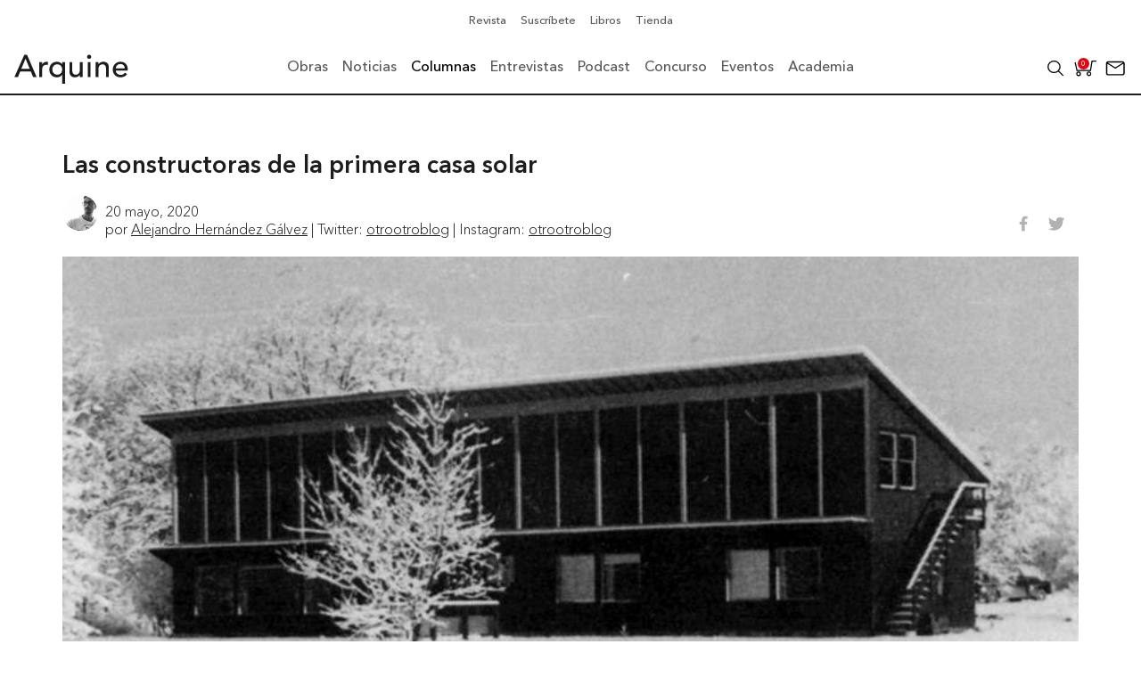

--- FILE ---
content_type: text/html; charset=UTF-8
request_url: https://arquine.com/las-constructoras-de-la-primera-casa-solar/
body_size: 53894
content:
    <!DOCTYPE html>
    <html lang="es">
        <head>
            <meta charset="UTF-8">
            <meta name="lang" content="es">
            <meta http-equiv="X-UA-Compatible" content="IE=edge">
            <meta name="format-detection" content="address=no,email=no,telephone=no">
            <meta name="viewport" content="width=device-width, initial-scale=1.0 user-scalable=no">
            <meta name="theme-color" content="#555">
            <meta name="description" content="En 1948, la química Mària Telkes y la arquitecta Eleanor Peabody construyeron la primera casa con calefacción proporcionada únicamente mediante captura y almacenamiento de energía solar.">
            <meta name="DC.title" lang="es" content="Las constructoras de la primera casa solar - Arquine">
            <meta name="DC.description" lang="es" content="En 1948, la química Mària Telkes y la arquitecta Eleanor Peabody construyeron la primera casa con calefacción proporcionada únicamente mediante captura y almacenamiento de energía solar.">
            <meta name="DC.creator" content="Arquine">
            <meta name="DC.language" content="es">
            <meta property="og:title" content="Las constructoras de la primera casa solar - Arquine">
            <meta property="og:description" content="En 1948, la química Mària Telkes y la arquitecta Eleanor Peabody construyeron la primera casa con calefacción proporcionada únicamente mediante captura y almacenamiento de energía solar.">
            <meta property="og:image" content="https://arquine.com/wp-content/uploads/2020/05/doversun.jpg.860x0_q70_crop-scale.jpg">
            <meta property="og:image:width" content="860">
            <meta property="og:image:height" content="490">
            <meta property="og:url" content="https://arquine.com/las-constructoras-de-la-primera-casa-solar/">
            <meta property="og:site_name" content="Arquine">
            <meta property="og:type" content="website">

            <title>Las constructoras de la primera casa solar - Arquine</title>

            <link rel="preconnect" href="https://fonts.googleapis.com">
            <link rel="preconnect" href="https://fonts.gstatic.com" crossorigin>
            <link rel="canonical" href="https://arquine.com/las-constructoras-de-la-primera-casa-solar/">
            <link rel="shortcut icon" type="image/jpeg" href="https://arquine.com/wp-content/uploads/2022/09/favicon-arquine.jpg">

                            <script async src="https://securepubads.g.doubleclick.net/tag/js/gpt.js"></script>
<script>
  window.googletag = window.googletag || {cmd: []};
  googletag.cmd.push(function() {
    googletag.defineSlot('/3849606/Home_Leaderboard_728x90', [[728, 90], [320, 50], [468, 60], [320, 100]], 'div-gpt-ad-1707329699380-0').addService(googletag.pubads());
    googletag.pubads().enableSingleRequest();
    googletag.enableServices();
  });
</script>

<!-- Global site tag (gtag.js) - Google Analytics -->
<script async src="https://www.googletagmanager.com/gtag/js?id=G-V13T6LZFW6"></script>
<script>
  window.dataLayer = window.dataLayer || [];
  function gtag(){dataLayer.push(arguments);}
  gtag('js', new Date());

  gtag('config', 'G-V13T6LZFW6');
</script>            <meta name='robots' content='index, follow, max-image-preview:large, max-snippet:-1, max-video-preview:-1' />

<!-- Google Tag Manager for WordPress by gtm4wp.com -->
<script data-cfasync="false" data-pagespeed-no-defer>
	var gtm4wp_datalayer_name = "dataLayer";
	var dataLayer = dataLayer || [];
</script>
<!-- End Google Tag Manager for WordPress by gtm4wp.com -->
	<!-- This site is optimized with the Yoast SEO plugin v26.8 - https://yoast.com/product/yoast-seo-wordpress/ -->
	<title>Las constructoras de la primera casa solar | Archivos Arquine</title>
	<meta name="description" content="En 1948, la química Mària Telkes y la arquitecta Eleanor Peabody construyeron la primera casa con calefacción proporcionada únicamente mediante captura y almacenamiento de energía solar." />
	<link rel="canonical" href="https://arquine.com/las-constructoras-de-la-primera-casa-solar/" />
	<meta property="og:locale" content="es_MX" />
	<meta property="og:type" content="article" />
	<meta property="og:title" content="Las constructoras de la primera casa solar | Archivos Arquine" />
	<meta property="og:description" content="En 1948, la química Mària Telkes y la arquitecta Eleanor Peabody construyeron la primera casa con calefacción proporcionada únicamente mediante captura y almacenamiento de energía solar." />
	<meta property="og:url" content="https://arquine.com/las-constructoras-de-la-primera-casa-solar/" />
	<meta property="og:site_name" content="Arquine" />
	<meta property="article:publisher" content="https://www.facebook.com/revista.arquine" />
	<meta property="article:published_time" content="2020-05-20T15:32:37+00:00" />
	<meta property="article:modified_time" content="2022-07-08T07:31:41+00:00" />
	<meta property="og:image" content="https://arquine.com/wp-content/uploads/2020/05/doversun.jpg.860x0_q70_crop-scale.jpg" />
	<meta property="og:image:width" content="860" />
	<meta property="og:image:height" content="490" />
	<meta property="og:image:type" content="image/jpeg" />
	<meta name="author" content="dupla" />
	<meta name="twitter:card" content="summary_large_image" />
	<meta name="twitter:creator" content="@Arquine" />
	<meta name="twitter:site" content="@Arquine" />
	<meta name="twitter:label1" content="Escrito por" />
	<meta name="twitter:data1" content="dupla" />
	<meta name="twitter:label2" content="Tiempo de lectura" />
	<meta name="twitter:data2" content="6 minutos" />
	<style media="all">:root{--woocommerce:#720eec;--wc-green:#7ad03a;--wc-red:#a00;--wc-orange:#ffba00;--wc-blue:#2ea2cc;--wc-primary:#720eec;--wc-primary-text:#fcfbfe;--wc-secondary:#e9e6ed;--wc-secondary-text:#515151;--wc-highlight:#958e09;--wc-highligh-text:#fff;--wc-content-bg:#fff;--wc-subtext:#767676;--wc-form-border-color:rgba(32,7,7,.8);--wc-form-border-radius:4px;--wc-form-border-width:1px}.woocommerce .woocommerce-error .button,.woocommerce .woocommerce-info .button,.woocommerce .woocommerce-message .button,.woocommerce-page .woocommerce-error .button,.woocommerce-page .woocommerce-info .button,.woocommerce-page .woocommerce-message .button{float:right}.woocommerce .col2-set,.woocommerce-page .col2-set{width:100%}.woocommerce .col2-set:after,.woocommerce .col2-set:before,.woocommerce-page .col2-set:after,.woocommerce-page .col2-set:before{content:" ";display:table}.woocommerce .col2-set:after,.woocommerce-page .col2-set:after{clear:both}.woocommerce .col2-set .col-1,.woocommerce-page .col2-set .col-1{float:left;width:48%}.woocommerce .col2-set .col-2,.woocommerce-page .col2-set .col-2{float:right;width:48%}.woocommerce img,.woocommerce-page img{height:auto;max-width:100%}.woocommerce #content div.product div.images,.woocommerce div.product div.images,.woocommerce-page #content div.product div.images,.woocommerce-page div.product div.images{float:left;width:48%}.woocommerce #content div.product div.thumbnails:after,.woocommerce #content div.product div.thumbnails:before,.woocommerce div.product div.thumbnails:after,.woocommerce div.product div.thumbnails:before,.woocommerce-page #content div.product div.thumbnails:after,.woocommerce-page #content div.product div.thumbnails:before,.woocommerce-page div.product div.thumbnails:after,.woocommerce-page div.product div.thumbnails:before{content:" ";display:table}.woocommerce #content div.product div.thumbnails:after,.woocommerce div.product div.thumbnails:after,.woocommerce-page #content div.product div.thumbnails:after,.woocommerce-page div.product div.thumbnails:after{clear:both}.woocommerce #content div.product div.thumbnails a,.woocommerce div.product div.thumbnails a,.woocommerce-page #content div.product div.thumbnails a,.woocommerce-page div.product div.thumbnails a{float:left;width:30.75%;margin-right:3.8%;margin-bottom:1em}.woocommerce #content div.product div.thumbnails a.last,.woocommerce div.product div.thumbnails a.last,.woocommerce-page #content div.product div.thumbnails a.last,.woocommerce-page div.product div.thumbnails a.last{margin-right:0}.woocommerce #content div.product div.thumbnails a.first,.woocommerce div.product div.thumbnails a.first,.woocommerce-page #content div.product div.thumbnails a.first,.woocommerce-page div.product div.thumbnails a.first{clear:both}.woocommerce #content div.product div.thumbnails.columns-1 a,.woocommerce div.product div.thumbnails.columns-1 a,.woocommerce-page #content div.product div.thumbnails.columns-1 a,.woocommerce-page div.product div.thumbnails.columns-1 a{width:100%;margin-right:0;float:none}.woocommerce #content div.product div.thumbnails.columns-2 a,.woocommerce div.product div.thumbnails.columns-2 a,.woocommerce-page #content div.product div.thumbnails.columns-2 a,.woocommerce-page div.product div.thumbnails.columns-2 a{width:48%}.woocommerce #content div.product div.thumbnails.columns-4 a,.woocommerce div.product div.thumbnails.columns-4 a,.woocommerce-page #content div.product div.thumbnails.columns-4 a,.woocommerce-page div.product div.thumbnails.columns-4 a{width:22.05%}.woocommerce #content div.product div.thumbnails.columns-5 a,.woocommerce div.product div.thumbnails.columns-5 a,.woocommerce-page #content div.product div.thumbnails.columns-5 a,.woocommerce-page div.product div.thumbnails.columns-5 a{width:16.9%}.woocommerce #content div.product div.summary,.woocommerce div.product div.summary,.woocommerce-page #content div.product div.summary,.woocommerce-page div.product div.summary{float:right;width:48%;clear:none}.woocommerce #content div.product .woocommerce-tabs,.woocommerce div.product .woocommerce-tabs,.woocommerce-page #content div.product .woocommerce-tabs,.woocommerce-page div.product .woocommerce-tabs{clear:both}.woocommerce #content div.product .woocommerce-tabs ul.tabs:after,.woocommerce #content div.product .woocommerce-tabs ul.tabs:before,.woocommerce div.product .woocommerce-tabs ul.tabs:after,.woocommerce div.product .woocommerce-tabs ul.tabs:before,.woocommerce-page #content div.product .woocommerce-tabs ul.tabs:after,.woocommerce-page #content div.product .woocommerce-tabs ul.tabs:before,.woocommerce-page div.product .woocommerce-tabs ul.tabs:after,.woocommerce-page div.product .woocommerce-tabs ul.tabs:before{content:" ";display:table}.woocommerce #content div.product .woocommerce-tabs ul.tabs:after,.woocommerce div.product .woocommerce-tabs ul.tabs:after,.woocommerce-page #content div.product .woocommerce-tabs ul.tabs:after,.woocommerce-page div.product .woocommerce-tabs ul.tabs:after{clear:both}.woocommerce #content div.product .woocommerce-tabs ul.tabs li,.woocommerce div.product .woocommerce-tabs ul.tabs li,.woocommerce-page #content div.product .woocommerce-tabs ul.tabs li,.woocommerce-page div.product .woocommerce-tabs ul.tabs li{display:inline-block}.woocommerce #content div.product #reviews .comment:after,.woocommerce #content div.product #reviews .comment:before,.woocommerce div.product #reviews .comment:after,.woocommerce div.product #reviews .comment:before,.woocommerce-page #content div.product #reviews .comment:after,.woocommerce-page #content div.product #reviews .comment:before,.woocommerce-page div.product #reviews .comment:after,.woocommerce-page div.product #reviews .comment:before{content:" ";display:table}.woocommerce #content div.product #reviews .comment:after,.woocommerce div.product #reviews .comment:after,.woocommerce-page #content div.product #reviews .comment:after,.woocommerce-page div.product #reviews .comment:after{clear:both}.woocommerce #content div.product #reviews .comment img,.woocommerce div.product #reviews .comment img,.woocommerce-page #content div.product #reviews .comment img,.woocommerce-page div.product #reviews .comment img{float:right;height:auto}.woocommerce ul.products,.woocommerce-page ul.products{clear:both}.woocommerce ul.products:after,.woocommerce ul.products:before,.woocommerce-page ul.products:after,.woocommerce-page ul.products:before{content:" ";display:table}.woocommerce ul.products:after,.woocommerce-page ul.products:after{clear:both}.woocommerce ul.products li.product,.woocommerce-page ul.products li.product{float:left;margin:0 3.8% 2.992em 0;padding:0;position:relative;width:22.05%;margin-left:0}.woocommerce ul.products li.first,.woocommerce-page ul.products li.first{clear:both}.woocommerce ul.products li.last,.woocommerce-page ul.products li.last{margin-right:0}.woocommerce ul.products.columns-1 li.product,.woocommerce-page ul.products.columns-1 li.product{width:100%;margin-right:0}.woocommerce ul.products.columns-2 li.product,.woocommerce-page ul.products.columns-2 li.product{width:48%}.woocommerce ul.products.columns-3 li.product,.woocommerce-page ul.products.columns-3 li.product{width:30.75%}.woocommerce ul.products.columns-5 li.product,.woocommerce-page ul.products.columns-5 li.product{width:16.95%}.woocommerce ul.products.columns-6 li.product,.woocommerce-page ul.products.columns-6 li.product{width:13.5%}.woocommerce-page.columns-1 ul.products li.product,.woocommerce.columns-1 ul.products li.product{width:100%;margin-right:0}.woocommerce-page.columns-2 ul.products li.product,.woocommerce.columns-2 ul.products li.product{width:48%}.woocommerce-page.columns-3 ul.products li.product,.woocommerce.columns-3 ul.products li.product{width:30.75%}.woocommerce-page.columns-5 ul.products li.product,.woocommerce.columns-5 ul.products li.product{width:16.95%}.woocommerce-page.columns-6 ul.products li.product,.woocommerce.columns-6 ul.products li.product{width:13.5%}.woocommerce .woocommerce-result-count,.woocommerce-page .woocommerce-result-count{float:left}.woocommerce .woocommerce-ordering,.woocommerce-page .woocommerce-ordering{float:right}.woocommerce .woocommerce-pagination ul.page-numbers:after,.woocommerce .woocommerce-pagination ul.page-numbers:before,.woocommerce-page .woocommerce-pagination ul.page-numbers:after,.woocommerce-page .woocommerce-pagination ul.page-numbers:before{content:" ";display:table}.woocommerce .woocommerce-pagination ul.page-numbers:after,.woocommerce-page .woocommerce-pagination ul.page-numbers:after{clear:both}.woocommerce .woocommerce-pagination ul.page-numbers li,.woocommerce-page .woocommerce-pagination ul.page-numbers li{display:inline-block}.woocommerce #content table.cart img,.woocommerce table.cart img,.woocommerce-page #content table.cart img,.woocommerce-page table.cart img{height:auto}.woocommerce #content table.cart td.actions,.woocommerce table.cart td.actions,.woocommerce-page #content table.cart td.actions,.woocommerce-page table.cart td.actions{text-align:right}.woocommerce #content table.cart td.actions .input-text,.woocommerce table.cart td.actions .input-text,.woocommerce-page #content table.cart td.actions .input-text,.woocommerce-page table.cart td.actions .input-text{width:80px}.woocommerce #content table.cart td.actions .coupon,.woocommerce table.cart td.actions .coupon,.woocommerce-page #content table.cart td.actions .coupon,.woocommerce-page table.cart td.actions .coupon{float:left}.woocommerce .cart-collaterals,.woocommerce-page .cart-collaterals{width:100%}.woocommerce .cart-collaterals:after,.woocommerce .cart-collaterals:before,.woocommerce-page .cart-collaterals:after,.woocommerce-page .cart-collaterals:before{content:" ";display:table}.woocommerce .cart-collaterals:after,.woocommerce-page .cart-collaterals:after{clear:both}.woocommerce .cart-collaterals .related,.woocommerce-page .cart-collaterals .related{width:30.75%;float:left}.woocommerce .cart-collaterals .cross-sells,.woocommerce-page .cart-collaterals .cross-sells{width:48%;float:left}.woocommerce .cart-collaterals .cross-sells ul.products,.woocommerce-page .cart-collaterals .cross-sells ul.products{float:none}.woocommerce .cart-collaterals .cross-sells ul.products li,.woocommerce-page .cart-collaterals .cross-sells ul.products li{width:48%}.woocommerce .cart-collaterals .shipping_calculator,.woocommerce-page .cart-collaterals .shipping_calculator{width:48%;clear:right;float:right}.woocommerce .cart-collaterals .shipping_calculator:after,.woocommerce .cart-collaterals .shipping_calculator:before,.woocommerce-page .cart-collaterals .shipping_calculator:after,.woocommerce-page .cart-collaterals .shipping_calculator:before{content:" ";display:table}.woocommerce .cart-collaterals .shipping_calculator:after,.woocommerce-page .cart-collaterals .shipping_calculator:after{clear:both}.woocommerce .cart-collaterals .shipping_calculator .col2-set .col-1,.woocommerce .cart-collaterals .shipping_calculator .col2-set .col-2,.woocommerce-page .cart-collaterals .shipping_calculator .col2-set .col-1,.woocommerce-page .cart-collaterals .shipping_calculator .col2-set .col-2{width:47%}.woocommerce .cart-collaterals .cart_totals,.woocommerce-page .cart-collaterals .cart_totals{float:right;width:48%}.woocommerce ul.cart_list li:after,.woocommerce ul.cart_list li:before,.woocommerce ul.product_list_widget li:after,.woocommerce ul.product_list_widget li:before,.woocommerce-page ul.cart_list li:after,.woocommerce-page ul.cart_list li:before,.woocommerce-page ul.product_list_widget li:after,.woocommerce-page ul.product_list_widget li:before{content:" ";display:table}.woocommerce ul.cart_list li:after,.woocommerce ul.product_list_widget li:after,.woocommerce-page ul.cart_list li:after,.woocommerce-page ul.product_list_widget li:after{clear:both}.woocommerce ul.cart_list li img,.woocommerce ul.product_list_widget li img,.woocommerce-page ul.cart_list li img,.woocommerce-page ul.product_list_widget li img{float:right;height:auto}.woocommerce form .form-row:after,.woocommerce form .form-row:before,.woocommerce-page form .form-row:after,.woocommerce-page form .form-row:before{content:" ";display:table}.woocommerce form .form-row:after,.woocommerce-page form .form-row:after{clear:both}.woocommerce form .form-row label,.woocommerce-page form .form-row label{display:block}.woocommerce form .form-row label.checkbox,.woocommerce-page form .form-row label.checkbox{display:inline}.woocommerce form .form-row select,.woocommerce-page form .form-row select{width:100%}.woocommerce form .form-row .input-text,.woocommerce-page form .form-row .input-text{box-sizing:border-box;width:100%}.woocommerce form .form-row-first,.woocommerce form .form-row-last,.woocommerce-page form .form-row-first,.woocommerce-page form .form-row-last{width:47%;overflow:visible}.woocommerce form .form-row-first,.woocommerce-page form .form-row-first{float:left}.woocommerce form .form-row-last,.woocommerce-page form .form-row-last{float:right}.woocommerce form .form-row-wide,.woocommerce-page form .form-row-wide{clear:both}.woocommerce form .password-input,.woocommerce-page form .password-input{display:flex;flex-direction:column;justify-content:center;position:relative}.woocommerce form .password-input input[type=password],.woocommerce-page form .password-input input[type=password]{padding-right:2.5rem}.woocommerce form .password-input input::-ms-reveal,.woocommerce-page form .password-input input::-ms-reveal{display:none}.woocommerce form .show-password-input,.woocommerce-page form .show-password-input{background-color:transparent;border-radius:0;border:0;color:var(--wc-form-color-text,#000);cursor:pointer;font-size:inherit;line-height:inherit;margin:0;padding:0;position:absolute;right:.7em;text-decoration:none;top:50%;transform:translateY(-50%);-moz-osx-font-smoothing:inherit;-webkit-appearance:none;-webkit-font-smoothing:inherit}.woocommerce form .show-password-input:before,.woocommerce-page form .show-password-input:before{background-repeat:no-repeat;background-size:cover;background-image:url('data:image/svg+xml,<svg width="20" height="20" viewBox="0 0 20 20" fill="none" xmlns="http://www.w3.org/2000/svg"><path d="M17.3 3.3C16.9 2.9 16.2 2.9 15.7 3.3L13.3 5.7C12.2437 5.3079 11.1267 5.1048 10 5.1C6.2 5.2 2.8 7.2 1 10.5C1.2 10.9 1.5 11.3 1.8 11.7C2.6 12.8 3.6 13.7 4.7 14.4L3 16.1C2.6 16.5 2.5 17.2 3 17.7C3.4 18.1 4.1 18.2 4.6 17.7L17.3 4.9C17.7 4.4 17.7 3.7 17.3 3.3ZM6.7 12.3L5.4 13.6C4.2 12.9 3.1 11.9 2.3 10.7C3.5 9 5.1 7.8 7 7.2C5.7 8.6 5.6 10.8 6.7 12.3ZM10.1 9C9.6 8.5 9.7 7.7 10.2 7.2C10.7 6.8 11.4 6.8 11.9 7.2L10.1 9ZM18.3 9.5C17.8 8.8 17.2 8.1 16.5 7.6L15.5 8.6C16.3 9.2 17 9.9 17.6 10.8C15.9 13.4 13 15 9.9 15H9.1L8.1 16C8.8 15.9 9.4 16 10 16C13.3 16 16.4 14.4 18.3 11.7C18.6 11.3 18.8 10.9 19.1 10.5C18.8 10.2 18.6 9.8 18.3 9.5ZM14 10L10 14C12.2 14 14 12.2 14 10Z" fill="%23111111"/></svg>');content:"";display:block;height:22px;width:22px}.woocommerce form .show-password-input.display-password:before,.woocommerce-page form .show-password-input.display-password:before{background-image:url('data:image/svg+xml,<svg width="20" height="20" viewBox="0 0 20 20" fill="none" xmlns="http://www.w3.org/2000/svg"><path d="M18.3 9.49999C15 4.89999 8.50002 3.79999 3.90002 7.19999C2.70002 8.09999 1.70002 9.29999 0.900024 10.6C1.10002 11 1.40002 11.4 1.70002 11.8C5.00002 16.4 11.3 17.4 15.9 14.2C16.8 13.5 17.6 12.8 18.3 11.8C18.6 11.4 18.8 11 19.1 10.6C18.8 10.2 18.6 9.79999 18.3 9.49999ZM10.1 7.19999C10.6 6.69999 11.4 6.69999 11.9 7.19999C12.4 7.69999 12.4 8.49999 11.9 8.99999C11.4 9.49999 10.6 9.49999 10.1 8.99999C9.60003 8.49999 9.60003 7.69999 10.1 7.19999ZM10 14.9C6.90002 14.9 4.00002 13.3 2.30002 10.7C3.50002 8.99999 5.10002 7.79999 7.00002 7.19999C6.30002 7.99999 6.00002 8.89999 6.00002 9.89999C6.00002 12.1 7.70002 14 10 14C12.2 14 14.1 12.3 14.1 9.99999V9.89999C14.1 8.89999 13.7 7.89999 13 7.19999C14.9 7.79999 16.5 8.99999 17.7 10.7C16 13.3 13.1 14.9 10 14.9Z" fill="%23111111"/></svg>')}.woocommerce #payment .form-row select,.woocommerce-page #payment .form-row select{width:auto}.woocommerce #payment .terms,.woocommerce #payment .wc-terms-and-conditions,.woocommerce-page #payment .terms,.woocommerce-page #payment .wc-terms-and-conditions{text-align:left;padding:0 1em 0 0;float:left}.woocommerce #payment #place_order,.woocommerce-page #payment #place_order{float:right}.woocommerce .woocommerce-billing-fields:after,.woocommerce .woocommerce-billing-fields:before,.woocommerce .woocommerce-shipping-fields:after,.woocommerce .woocommerce-shipping-fields:before,.woocommerce-page .woocommerce-billing-fields:after,.woocommerce-page .woocommerce-billing-fields:before,.woocommerce-page .woocommerce-shipping-fields:after,.woocommerce-page .woocommerce-shipping-fields:before{content:" ";display:table}.woocommerce .woocommerce-billing-fields:after,.woocommerce .woocommerce-shipping-fields:after,.woocommerce-page .woocommerce-billing-fields:after,.woocommerce-page .woocommerce-shipping-fields:after{clear:both}.woocommerce .woocommerce-terms-and-conditions,.woocommerce-page .woocommerce-terms-and-conditions{margin-bottom:1.618em;padding:1.618em}.woocommerce .woocommerce-oembed,.woocommerce-page .woocommerce-oembed{position:relative}.woocommerce-account .woocommerce-MyAccount-navigation{float:left;width:30%}.woocommerce-account .woocommerce-MyAccount-content{float:right;width:68%}.woocommerce-account .woocommerce-MyAccount-content mark{background-color:transparent;color:inherit;font-weight:700}.woocommerce-page.left-sidebar #content.twentyeleven{width:58.4%;margin:0 7.6%;float:right}.woocommerce-page.right-sidebar #content.twentyeleven{margin:0 7.6%;width:58.4%;float:left}.twentyfourteen .tfwc{padding:12px 10px 0;max-width:474px;margin:0 auto}.twentyfourteen .tfwc .product .entry-summary{padding:0!important;margin:0 0 1.618em!important}.twentyfourteen .tfwc div.product.hentry.has-post-thumbnail{margin-top:0}@media screen and (min-width:673px){.twentyfourteen .tfwc{padding-right:30px;padding-left:30px}}@media screen and (min-width:1040px){.twentyfourteen .tfwc{padding-right:15px;padding-left:15px}}@media screen and (min-width:1110px){.twentyfourteen .tfwc{padding-right:30px;padding-left:30px}}@media screen and (min-width:1218px){.twentyfourteen .tfwc{margin-right:54px}.full-width .twentyfourteen .tfwc{margin-right:auto}}.twentyfifteen .t15wc{padding-left:7.6923%;padding-right:7.6923%;padding-top:7.6923%;margin-bottom:7.6923%;background:#fff;box-shadow:0 0 1px rgba(0,0,0,.15)}.twentyfifteen .t15wc .page-title{margin-left:0}@media screen and (min-width:38.75em){.twentyfifteen .t15wc{margin-right:7.6923%;margin-left:7.6923%;margin-top:8.3333%}}@media screen and (min-width:59.6875em){.twentyfifteen .t15wc{margin-left:8.3333%;margin-right:8.3333%;padding:10%}.single-product .twentyfifteen .entry-summary{padding:0!important}}.twentysixteen .site-main{margin-right:7.6923%;margin-left:7.6923%}.twentysixteen .entry-summary{margin-right:0;margin-left:0}#content .twentysixteen div.product div.images,#content .twentysixteen div.product div.summary{width:46.42857%}@media screen and (min-width:44.375em){.twentysixteen .site-main{margin-right:23.0769%}}@media screen and (min-width:56.875em){.twentysixteen .site-main{margin-right:0;margin-left:0}.no-sidebar .twentysixteen .site-main{margin-right:15%;margin-left:15%}.no-sidebar .twentysixteen .entry-summary{margin-right:0;margin-left:0}}.rtl .woocommerce .col2-set .col-1,.rtl .woocommerce-page .col2-set .col-1{float:right}.rtl .woocommerce .col2-set .col-2,.rtl .woocommerce-page .col2-set .col-2{float:left}
@charset "UTF-8";
/*!/wp-content/plugins/woocommerce/assets/css/woocommerce.css*/
:root{--woocommerce:#720eec;--wc-green:#7ad03a;--wc-red:#a00;--wc-orange:#ffba00;--wc-blue:#2ea2cc;--wc-primary:#720eec;--wc-primary-text:#fcfbfe;--wc-secondary:#e9e6ed;--wc-secondary-text:#515151;--wc-highlight:#958e09;--wc-highligh-text:#fff;--wc-content-bg:#fff;--wc-subtext:#767676;--wc-form-border-color:rgba(32,7,7,.8);--wc-form-border-radius:4px;--wc-form-border-width:1px}@keyframes spin{100%{transform:rotate(360deg)}}@font-face{font-family:star;src:url(/wp-content/plugins/woocommerce/assets/css/../fonts/WooCommerce.woff2) format("woff2"),url(/wp-content/plugins/woocommerce/assets/css/../fonts/WooCommerce.woff) format("woff"),url(/wp-content/plugins/woocommerce/assets/css/../fonts/WooCommerce.ttf) format("truetype");font-weight:400;font-style:normal;font-display:swap}@font-face{font-family:WooCommerce;src:url(/wp-content/plugins/woocommerce/assets/css/../fonts/WooCommerce.woff2) format("woff2"),url(/wp-content/plugins/woocommerce/assets/css/../fonts/WooCommerce.woff) format("woff"),url(/wp-content/plugins/woocommerce/assets/css/../fonts/WooCommerce.ttf) format("truetype");font-weight:400;font-style:normal;font-display:swap}.woocommerce form .form-row{padding:3px;margin:0 0 6px}.woocommerce form .form-row [placeholder]:focus::-webkit-input-placeholder{-webkit-transition:opacity .5s .5s ease;transition:opacity .5s .5s ease;opacity:0}.woocommerce form .form-row label{line-height:2}.woocommerce form .form-row label.hidden{visibility:hidden}.woocommerce form .form-row label.inline{display:inline}.woocommerce form .form-row .woocommerce-input-wrapper .description{background:#1e85be;color:#fff;border-radius:3px;padding:1em;margin:.5em 0 0;clear:both;display:none;position:relative}.woocommerce form .form-row .woocommerce-input-wrapper .description a{color:#fff;text-decoration:underline;border:0;box-shadow:none}.woocommerce form .form-row .woocommerce-input-wrapper .description:before{left:50%;top:0;margin-top:-4px;transform:translateX(-50%) rotate(180deg);content:"";position:absolute;border-width:4px 6px 0;border-style:solid;border-color:#1e85be transparent transparent;z-index:100;display:block}.woocommerce form .form-row .input-checkbox{display:inline;margin:-2px 8px 0 0;text-align:center;vertical-align:middle}.woocommerce form .form-row .input-text,.woocommerce form .form-row select{font-family:inherit;font-weight:400;letter-spacing:normal;padding:.5em;display:block;background-color:var(--wc-form-color-background,#fff);border:var(--wc-form-border-width) solid var(--wc-form-border-color);border-radius:var(--wc-form-border-radius);color:var(--wc-form-color-text,#000);box-sizing:border-box;width:100%;margin:0;line-height:normal;height:auto}.woocommerce form .form-row .input-text:focus,.woocommerce form .form-row select:focus{border-color:currentColor}.woocommerce form .form-row select{cursor:pointer;appearance:none;padding-right:3em;background-image:url([data-uri]);background-repeat:no-repeat;background-size:16px;background-position:calc(100% - .5em) 50%}.woocommerce form .form-row textarea{height:4em;line-height:1.5;box-shadow:none}.woocommerce form .form-row .required{color:var(--wc-red);font-weight:700;border:0!important;text-decoration:none;visibility:hidden}.woocommerce form .form-row .optional{visibility:visible}.woocommerce form .form-row.woocommerce-invalid label{color:var(--wc-red)}.woocommerce form .form-row.woocommerce-invalid input.input-text,.woocommerce form .form-row.woocommerce-invalid select{border-color:var(--wc-red)}.woocommerce form .form-row.woocommerce-invalid .select2-container:not(.select2-container--open) .select2-selection{border-color:var(--wc-red)}.woocommerce form .form-row.woocommerce-validated input.input-text,.woocommerce form .form-row.woocommerce-validated select{border-color:var(--wc-green)}.woocommerce form .form-row.woocommerce-validated .select2-container:not(.select2-container--open) .select2-selection{border-color:var(--wc-green)}.woocommerce form .form-row ::-webkit-input-placeholder{line-height:normal}.woocommerce form .form-row :-moz-placeholder{line-height:normal}.woocommerce form .form-row :-ms-input-placeholder{line-height:normal}.select2-container{width:100%}.select2-container .select2-selection--single{height:auto}.select2-container .select2-selection--single .select2-selection__rendered{padding:.5em;line-height:normal;box-sizing:border-box;color:var(--wc-form-color-text,#444);font-weight:400}.select2-container .select2-selection--single .select2-selection__placeholder{color:#999}.select2-container .select2-selection--single .select2-selection__arrow{position:absolute;top:2px;right:.5em;height:100%;width:16px}.select2-container .select2-selection--single .select2-selection__arrow b{border:none;display:block;background:url([data-uri]) no-repeat;background-size:16px;width:16px;height:16px;position:absolute;top:50%;left:0;margin:-8px 0 0}.select2-container .select2-dropdown,.select2-container .select2-selection{background-color:var(--wc-form-color-background,#fff);border:var(--wc-form-border-width,1px) solid var(--wc-form-border-color,#aaa);border-radius:var(--wc-form-border-radius,4px)}.select2-container.select2-container--open .select2-dropdown--above{border-bottom:none;border-bottom-left-radius:0;border-bottom-right-radius:0}.select2-container.select2-container--open .select2-dropdown--below{border-top:none;border-top-left-radius:0;border-top-right-radius:0}.select2-results__options{list-style:none;margin:0;padding:0}.select2-results__option{margin:0}.woocommerce-store-notice,p.demo_store{position:absolute;top:0;left:0;right:0;margin:0;width:100%;font-size:1em;padding:1em 0;text-align:center;background-color:#720eec;color:#fcfbfe;z-index:99998;box-shadow:0 1px 1em rgba(0,0,0,.2);display:none}.woocommerce-store-notice a,p.demo_store a{color:#fcfbfe;text-decoration:underline}.screen-reader-text{clip:rect(1px,1px,1px,1px);height:1px;overflow:hidden;position:absolute!important;width:1px;word-wrap:normal!important}.admin-bar p.demo_store{top:32px}.clear{clear:both}.woocommerce .blockUI.blockOverlay{position:relative}.woocommerce .blockUI.blockOverlay:before{height:1em;width:1em;display:block;position:absolute;top:50%;left:50%;margin-left:-.5em;margin-top:-.5em;content:"";animation:spin 1s ease-in-out infinite;background:url(/wp-content/plugins/woocommerce/assets/css/../images/icons/loader.svg) center center;background-size:cover;line-height:1;text-align:center;font-size:2em;color:rgba(0,0,0,.75)}.woocommerce .loader:before{height:1em;width:1em;display:block;position:absolute;top:50%;left:50%;margin-left:-.5em;margin-top:-.5em;content:"";animation:spin 1s ease-in-out infinite;background:url(/wp-content/plugins/woocommerce/assets/css/../images/icons/loader.svg) center center;background-size:cover;line-height:1;text-align:center;font-size:2em;color:rgba(0,0,0,.75)}.woocommerce a.remove{display:block;font-size:1.5em;height:1em;width:1em;text-align:center;line-height:1;border-radius:100%;color:var(--wc-red)!important;text-decoration:none;font-weight:700;border:0}.woocommerce a.remove:hover{color:#fff!important;background:var(--wc-red)}.woocommerce small.note{display:block;color:#767676;font-size:.857em;margin-top:10px}.woocommerce .woocommerce-breadcrumb{margin:0 0 1em;padding:0}.woocommerce .woocommerce-breadcrumb:after,.woocommerce .woocommerce-breadcrumb:before{content:" ";display:table}.woocommerce .woocommerce-breadcrumb:after{clear:both}.woocommerce .quantity .qty{width:3.631em;text-align:center}.woocommerce div.product{margin-bottom:0;position:relative}.woocommerce div.product .product_title{clear:none;margin-top:0;padding:0}.woocommerce div.product p.price ins,.woocommerce div.product span.price ins{background:inherit;font-weight:700;display:inline-block}.woocommerce div.product p.price del,.woocommerce div.product span.price del{opacity:.7;display:inline-block}.woocommerce div.product p.stock{font-size:.92em}.woocommerce div.product .woocommerce-product-rating{margin-bottom:1.618em}.woocommerce div.product div.images{margin-bottom:2em}.woocommerce div.product div.images img{display:block;width:100%;height:auto;box-shadow:none}.woocommerce div.product div.images div.thumbnails{padding-top:1em}.woocommerce div.product div.images.woocommerce-product-gallery{position:relative}.woocommerce div.product div.images .woocommerce-product-gallery__wrapper{transition:all cubic-bezier(.795,-.035,0,1) .5s;margin:0;padding:0}.woocommerce div.product div.images .woocommerce-product-gallery__wrapper .zoomImg{background-color:#fff;opacity:0}.woocommerce div.product div.images .woocommerce-product-gallery__image--placeholder{border:1px solid #f2f2f2}.woocommerce div.product div.images .woocommerce-product-gallery__image:nth-child(n+2){width:25%;display:inline-block}.woocommerce div.product div.images .woocommerce-product-gallery__image a{display:block;outline-offset:-2px}.woocommerce div.product div.images .woocommerce-product-gallery__trigger{background:#fff;border:none;box-sizing:content-box;border-radius:100%;cursor:pointer;font-size:2em;height:36px;padding:0;position:absolute;right:.5em;text-indent:-9999px;top:.5em;width:36px;z-index:99}.woocommerce div.product div.images .woocommerce-product-gallery__trigger:before{border:2px solid #000;border-radius:100%;box-sizing:content-box;content:"";display:block;height:10px;left:9px;top:9px;position:absolute;width:10px}.woocommerce div.product div.images .woocommerce-product-gallery__trigger:after{background:#000;border-radius:6px;box-sizing:content-box;content:"";display:block;height:8px;left:22px;position:absolute;top:19px;transform:rotate(-45deg);width:2px}.woocommerce div.product div.images .woocommerce-product-gallery__trigger span[aria-hidden=true]{border:0;clip-path:inset(50%);height:1px;left:50%;margin:-1px;overflow:hidden;position:absolute;top:50%;width:1px}.woocommerce div.product div.images .flex-control-thumbs{overflow:hidden;zoom:1;margin:0;padding:0}.woocommerce div.product div.images .flex-control-thumbs li{width:25%;float:left;margin:0;list-style:none}.woocommerce div.product div.images .flex-control-thumbs li img{cursor:pointer;opacity:.5;margin:0}.woocommerce div.product div.images .flex-control-thumbs li img.flex-active,.woocommerce div.product div.images .flex-control-thumbs li img:hover{opacity:1}.woocommerce div.product .woocommerce-product-gallery--columns-3 .flex-control-thumbs li:nth-child(3n+1){clear:left}.woocommerce div.product .woocommerce-product-gallery--columns-4 .flex-control-thumbs li:nth-child(4n+1){clear:left}.woocommerce div.product .woocommerce-product-gallery--columns-5 .flex-control-thumbs li:nth-child(5n+1){clear:left}.woocommerce div.product div.summary{margin-bottom:2em}.woocommerce div.product div.social{text-align:right;margin:0 0 1em}.woocommerce div.product div.social span{margin:0 0 0 2px}.woocommerce div.product div.social span span{margin:0}.woocommerce div.product div.social span .stButton .chicklets{padding-left:16px;width:0}.woocommerce div.product div.social iframe{float:left;margin-top:3px}.woocommerce div.product .woocommerce-tabs ul.tabs{list-style:none;padding:0 0 0 1em;margin:0 0 1.618em;overflow:hidden;position:relative}.woocommerce div.product .woocommerce-tabs ul.tabs li{border:1px solid #cfc8d8;background-color:#e9e6ed;color:#515151;display:inline-block;position:relative;z-index:0;border-radius:4px 4px 0 0;margin:0 -5px;padding:0 1em}.woocommerce div.product .woocommerce-tabs ul.tabs li a{display:inline-block;padding:.5em 0;font-weight:700;color:#515151;text-decoration:none}.woocommerce div.product .woocommerce-tabs ul.tabs li a:hover{text-decoration:none;color:#6b6b6b}.woocommerce div.product .woocommerce-tabs ul.tabs li.active{background:#fff;color:#515151;z-index:2;border-bottom-color:#fff}.woocommerce div.product .woocommerce-tabs ul.tabs li.active a{color:inherit;text-shadow:inherit}.woocommerce div.product .woocommerce-tabs ul.tabs li.active:before{box-shadow:2px 2px 0 #fff}.woocommerce div.product .woocommerce-tabs ul.tabs li.active:after{box-shadow:-2px 2px 0 #fff}.woocommerce div.product .woocommerce-tabs ul.tabs li:after,.woocommerce div.product .woocommerce-tabs ul.tabs li:before{border:1px solid #cfc8d8;position:absolute;bottom:-1px;width:5px;height:5px;content:" ";box-sizing:border-box}.woocommerce div.product .woocommerce-tabs ul.tabs li:before{left:-5px;border-bottom-right-radius:4px;border-width:0 1px 1px 0;box-shadow:2px 2px 0 #e9e6ed}.woocommerce div.product .woocommerce-tabs ul.tabs li:after{right:-5px;border-bottom-left-radius:4px;border-width:0 0 1px 1px;box-shadow:-2px 2px 0 #e9e6ed}.woocommerce div.product .woocommerce-tabs ul.tabs:before{position:absolute;content:" ";width:100%;bottom:0;left:0;border-bottom:1px solid #cfc8d8;z-index:1}.woocommerce div.product .woocommerce-tabs .panel{margin:0 0 2em;padding:0}.woocommerce div.product p.cart{margin-bottom:2em}.woocommerce div.product p.cart:after,.woocommerce div.product p.cart:before{content:" ";display:table}.woocommerce div.product p.cart:after{clear:both}.woocommerce div.product form.cart{margin-bottom:2em}.woocommerce div.product form.cart:after,.woocommerce div.product form.cart:before{content:" ";display:table}.woocommerce div.product form.cart:after{clear:both}.woocommerce div.product form.cart div.quantity{float:left;margin:0 4px 0 0}.woocommerce div.product form.cart table{border-width:0 0 1px}.woocommerce div.product form.cart table td{padding-left:0}.woocommerce div.product form.cart table div.quantity{float:none;margin:0}.woocommerce div.product form.cart table small.stock{display:block;float:none}.woocommerce div.product form.cart .variations{margin-bottom:1em;border:0;width:100%}.woocommerce div.product form.cart .variations td,.woocommerce div.product form.cart .variations th{border:0;line-height:2em;vertical-align:top}.woocommerce div.product form.cart .variations label{font-weight:700;text-align:left}.woocommerce div.product form.cart .variations select{max-width:100%;min-width:75%;display:inline-block;margin-right:1em;appearance:none;-webkit-appearance:none;-moz-appearance:none;padding-right:3em;background:url([data-uri]) no-repeat;background-size:16px;-webkit-background-size:16px;background-position:calc(100% - 12px) 50%;-webkit-background-position:calc(100% - 12px) 50%}.woocommerce div.product form.cart .variations td.label{padding-right:1em}.woocommerce div.product form.cart .woocommerce-variation-description p{margin-bottom:1em}.woocommerce div.product form.cart .reset_variations{visibility:hidden;font-size:.83em}.woocommerce div.product form.cart .wc-no-matching-variations{display:none}.woocommerce div.product form.cart .button{vertical-align:middle;float:left}.woocommerce div.product form.cart .group_table td.woocommerce-grouped-product-list-item__label{padding-right:1em;padding-left:1em}.woocommerce div.product form.cart .group_table td{vertical-align:top;padding-bottom:.5em;border:0}.woocommerce div.product form.cart .group_table td:first-child{width:4em;text-align:center}.woocommerce div.product form.cart .group_table .wc-grouped-product-add-to-cart-checkbox{display:inline-block;width:auto;margin:0 auto;transform:scale(1.5,1.5)}.woocommerce span.onsale{min-height:3.236em;min-width:3.236em;padding:.202em;font-size:1em;font-weight:700;position:absolute;text-align:center;line-height:3.236;top:-.5em;left:-.5em;margin:0;border-radius:100%;background-color:#958e09;color:#fff;font-size:.857em;z-index:9}.woocommerce .products ul,.woocommerce ul.products{margin:0 0 1em;padding:0;list-style:none outside;clear:both}.woocommerce .products ul:after,.woocommerce .products ul:before,.woocommerce ul.products:after,.woocommerce ul.products:before{content:" ";display:table}.woocommerce .products ul:after,.woocommerce ul.products:after{clear:both}.woocommerce .products ul li,.woocommerce ul.products li{list-style:none outside}.woocommerce ul.products li.product .onsale{top:0;right:0;left:auto;margin:-.5em -.5em 0 0}.woocommerce ul.products li.product .woocommerce-loop-category__title,.woocommerce ul.products li.product .woocommerce-loop-product__title,.woocommerce ul.products li.product h3{padding:.5em 0;margin:0;font-size:1em}.woocommerce ul.products li.product a{text-decoration:none}.woocommerce ul.products li.product a.woocommerce-loop-product__link{display:block}.woocommerce ul.products li.product a img{width:100%;height:auto;display:block;margin:0 0 1em;box-shadow:none}.woocommerce ul.products li.product strong{display:block}.woocommerce ul.products li.product .woocommerce-placeholder{border:1px solid #f2f2f2}.woocommerce ul.products li.product .star-rating{font-size:.857em}.woocommerce ul.products li.product .button{display:inline-block;margin-top:1em}.woocommerce ul.products li.product .price{display:block;font-weight:400;margin-bottom:.5em;font-size:.857em}.woocommerce ul.products li.product .price del{color:inherit;opacity:.7;display:inline-block}.woocommerce ul.products li.product .price ins{background:0 0;font-weight:700;display:inline-block}.woocommerce ul.products li.product .price .from{font-size:.67em;margin:-2px 0 0;text-transform:uppercase;color:rgba(90,89,68,.5)}.woocommerce .woocommerce-result-count{margin:0 0 1em}.woocommerce .woocommerce-ordering{margin:0 0 1em}.woocommerce .woocommerce-ordering>label{margin-right:.25rem}.woocommerce .woocommerce-ordering select{vertical-align:top}.woocommerce nav.woocommerce-pagination{text-align:center}.woocommerce nav.woocommerce-pagination ul{display:inline-block;white-space:nowrap;padding:0;clear:both;border:1px solid #cfc8d8;border-right:0;margin:1px}.woocommerce nav.woocommerce-pagination ul li{border-right:1px solid #cfc8d8;padding:0;margin:0;float:left;display:inline;overflow:hidden}.woocommerce nav.woocommerce-pagination ul li a,.woocommerce nav.woocommerce-pagination ul li span{margin:0;text-decoration:none;padding:0;line-height:1;font-size:1em;font-weight:400;padding:.5em;min-width:1em;display:block}.woocommerce nav.woocommerce-pagination ul li a:focus,.woocommerce nav.woocommerce-pagination ul li a:hover,.woocommerce nav.woocommerce-pagination ul li span.current{background:#e9e6ed;color:#816f98}.woocommerce .cart .button,.woocommerce .cart input.button{float:none}.woocommerce a.added_to_cart{padding-top:.5em;display:inline-block}.woocommerce #reviews h2 small{float:right;color:#767676;font-size:15px;margin:10px 0 0}.woocommerce #reviews h2 small a{text-decoration:none;color:#767676}.woocommerce #reviews h3{margin:0}.woocommerce #reviews #respond{margin:0;border:0;padding:0}.woocommerce #reviews #comment{height:75px}.woocommerce #reviews #comments .add_review:after,.woocommerce #reviews #comments .add_review:before{content:" ";display:table}.woocommerce #reviews #comments .add_review:after{clear:both}.woocommerce #reviews #comments h2{clear:none}.woocommerce #reviews #comments ol.commentlist{margin:0;width:100%;background:0 0;list-style:none}.woocommerce #reviews #comments ol.commentlist:after,.woocommerce #reviews #comments ol.commentlist:before{content:" ";display:table}.woocommerce #reviews #comments ol.commentlist:after{clear:both}.woocommerce #reviews #comments ol.commentlist li{padding:0;margin:0 0 20px;border:0;position:relative;background:0;border:0}.woocommerce #reviews #comments ol.commentlist li img.avatar{float:left;position:absolute;top:0;left:0;padding:3px;width:32px;height:auto;background:#e9e6ed;border:1px solid #e1dde7;margin:0;box-shadow:none}.woocommerce #reviews #comments ol.commentlist li .comment-text{margin:0 0 0 50px;border:1px solid #e1dde7;border-radius:4px;padding:1em 1em 0}.woocommerce #reviews #comments ol.commentlist li .comment-text:after,.woocommerce #reviews #comments ol.commentlist li .comment-text:before{content:" ";display:table}.woocommerce #reviews #comments ol.commentlist li .comment-text:after{clear:both}.woocommerce #reviews #comments ol.commentlist li .comment-text p{margin:0 0 1em}.woocommerce #reviews #comments ol.commentlist li .comment-text p.meta{font-size:.83em}.woocommerce #reviews #comments ol.commentlist ul.children{list-style:none outside;margin:20px 0 0 50px}.woocommerce #reviews #comments ol.commentlist ul.children .star-rating{display:none}.woocommerce #reviews #comments ol.commentlist #respond{border:1px solid #e1dde7;border-radius:4px;padding:1em 1em 0;margin:20px 0 0 50px}.woocommerce #reviews #comments .commentlist>li:before{content:""}.woocommerce .star-rating{float:right;overflow:hidden;position:relative;height:1em;line-height:1;font-size:1em;width:5.4em;font-family:WooCommerce}.woocommerce .star-rating:before{content:"sssss";color:#cfc8d8;float:left;top:0;left:0;position:absolute}.woocommerce .star-rating span{overflow:hidden;float:left;top:0;left:0;position:absolute;padding-top:1.5em}.woocommerce .star-rating span:before{content:"SSSSS";top:0;position:absolute;left:0}.woocommerce .woocommerce-product-rating{line-height:2;display:block}.woocommerce .woocommerce-product-rating:after,.woocommerce .woocommerce-product-rating:before{content:" ";display:table}.woocommerce .woocommerce-product-rating:after{clear:both}.woocommerce .woocommerce-product-rating .star-rating{margin:.5em 4px 0 0;float:left}.woocommerce .products .star-rating{display:block;margin:0 0 .5em;float:none}.woocommerce .hreview-aggregate .star-rating{margin:10px 0 0}.woocommerce #review_form #respond{position:static;margin:0;width:auto;padding:0;background:transparent none;border:0}.woocommerce #review_form #respond:after,.woocommerce #review_form #respond:before{content:" ";display:table}.woocommerce #review_form #respond:after{clear:both}.woocommerce #review_form #respond p{margin:0 0 10px}.woocommerce #review_form #respond .form-submit input{left:auto}.woocommerce #review_form #respond textarea{box-sizing:border-box;width:100%}.woocommerce p.stars a{position:relative;height:1em;width:1em;text-indent:-999em;display:inline-block;text-decoration:none;font-size:24px}.woocommerce p.stars a:before{display:block;position:absolute;top:0;left:0;width:1em;height:1em;line-height:1;font-family:WooCommerce;content:"\e021";text-indent:0}.woocommerce p.stars a:hover~a:before{content:"\e021"}.woocommerce p.stars:hover a:before{content:"\e020"}.woocommerce p.stars.selected a.active:before{content:"\e020"}.woocommerce p.stars.selected a.active~a:before{content:"\e021"}.woocommerce p.stars.selected a:not(.active):before{content:"\e020"}.woocommerce table.shop_attributes{border:0;border-top:1px dotted rgba(0,0,0,.1);margin-bottom:1.618em;width:100%}.woocommerce table.shop_attributes th{width:150px;font-weight:700;padding:8px;border-top:0;border-bottom:1px dotted rgba(0,0,0,.1);margin:0;line-height:1.5}.woocommerce table.shop_attributes td{font-style:italic;padding:0;border-top:0;border-bottom:1px dotted rgba(0,0,0,.1);margin:0;line-height:1.5}.woocommerce table.shop_attributes td p{margin:0;padding:8px 0}.woocommerce table.shop_attributes tr:nth-child(even) td,.woocommerce table.shop_attributes tr:nth-child(even) th{background:rgba(0,0,0,.025)}.woocommerce table.shop_table{border:1px solid rgba(0,0,0,.1);margin:0 -1px 24px 0;text-align:left;width:100%;border-collapse:separate;border-radius:5px}.woocommerce table.shop_table th{font-weight:700;padding:9px 12px;line-height:1.5em}.woocommerce table.shop_table td{border-top:1px solid rgba(0,0,0,.1);padding:9px 12px;vertical-align:middle;line-height:1.5em}.woocommerce table.shop_table td small{font-weight:400}.woocommerce table.shop_table td del{font-weight:400}.woocommerce table.shop_table tbody:first-child tr:first-child td,.woocommerce table.shop_table tbody:first-child tr:first-child th{border-top:0}.woocommerce table.shop_table tbody th,.woocommerce table.shop_table tfoot td,.woocommerce table.shop_table tfoot th{font-weight:700;border-top:1px solid rgba(0,0,0,.1)}.woocommerce table.my_account_orders{font-size:.85em}.woocommerce table.my_account_orders td,.woocommerce table.my_account_orders th{padding:4px 8px;vertical-align:middle}.woocommerce table.my_account_orders .button{white-space:nowrap}.woocommerce table.woocommerce-MyAccount-downloads td,.woocommerce table.woocommerce-MyAccount-downloads th{vertical-align:top;text-align:center}.woocommerce table.woocommerce-MyAccount-downloads td:first-child,.woocommerce table.woocommerce-MyAccount-downloads th:first-child{text-align:left}.woocommerce table.woocommerce-MyAccount-downloads td:last-child,.woocommerce table.woocommerce-MyAccount-downloads th:last-child{text-align:left}.woocommerce table.woocommerce-MyAccount-downloads td .woocommerce-MyAccount-downloads-file:before,.woocommerce table.woocommerce-MyAccount-downloads th .woocommerce-MyAccount-downloads-file:before{content:"↓";display:inline-block}.woocommerce td.product-name .wc-item-meta,.woocommerce td.product-name dl.variation{list-style:none outside}.woocommerce td.product-name .wc-item-meta .wc-item-meta-label,.woocommerce td.product-name .wc-item-meta dt,.woocommerce td.product-name dl.variation .wc-item-meta-label,.woocommerce td.product-name dl.variation dt{float:left;clear:both;margin-right:.25em;display:inline-block;list-style:none outside}.woocommerce td.product-name .wc-item-meta dd,.woocommerce td.product-name dl.variation dd{margin:0}.woocommerce td.product-name .wc-item-meta p,.woocommerce td.product-name .wc-item-meta:last-child,.woocommerce td.product-name dl.variation p,.woocommerce td.product-name dl.variation:last-child{margin-bottom:0}.woocommerce td.product-name p.backorder_notification{font-size:.83em}.woocommerce td.product-quantity{min-width:80px}.woocommerce ul.cart_list,.woocommerce ul.product_list_widget{list-style:none outside;padding:0;margin:0}.woocommerce ul.cart_list li,.woocommerce ul.product_list_widget li{padding:4px 0;margin:0;list-style:none}.woocommerce ul.cart_list li:after,.woocommerce ul.cart_list li:before,.woocommerce ul.product_list_widget li:after,.woocommerce ul.product_list_widget li:before{content:" ";display:table}.woocommerce ul.cart_list li:after,.woocommerce ul.product_list_widget li:after{clear:both}.woocommerce ul.cart_list li a,.woocommerce ul.product_list_widget li a{display:block;font-weight:700}.woocommerce ul.cart_list li img,.woocommerce ul.product_list_widget li img{float:right;margin-left:4px;width:32px;height:auto;box-shadow:none}.woocommerce ul.cart_list li dl,.woocommerce ul.product_list_widget li dl{margin:0;padding-left:1em;border-left:2px solid rgba(0,0,0,.1)}.woocommerce ul.cart_list li dl:after,.woocommerce ul.cart_list li dl:before,.woocommerce ul.product_list_widget li dl:after,.woocommerce ul.product_list_widget li dl:before{content:" ";display:table}.woocommerce ul.cart_list li dl:after,.woocommerce ul.product_list_widget li dl:after{clear:both}.woocommerce ul.cart_list li dl dd,.woocommerce ul.cart_list li dl dt,.woocommerce ul.product_list_widget li dl dd,.woocommerce ul.product_list_widget li dl dt{display:inline-block;float:left;margin-bottom:1em}.woocommerce ul.cart_list li dl dt,.woocommerce ul.product_list_widget li dl dt{font-weight:700;padding:0 0 .25em;margin:0 4px 0 0;clear:left}.woocommerce ul.cart_list li dl dd,.woocommerce ul.product_list_widget li dl dd{padding:0 0 .25em}.woocommerce ul.cart_list li dl dd p:last-child,.woocommerce ul.product_list_widget li dl dd p:last-child{margin-bottom:0}.woocommerce ul.cart_list li .star-rating,.woocommerce ul.product_list_widget li .star-rating{float:none}.woocommerce .widget_shopping_cart .total,.woocommerce.widget_shopping_cart .total{border-top:3px double #e9e6ed;padding:4px 0 0}.woocommerce .widget_shopping_cart .total strong,.woocommerce.widget_shopping_cart .total strong{min-width:40px;display:inline-block}.woocommerce .widget_shopping_cart .cart_list li,.woocommerce.widget_shopping_cart .cart_list li{padding-left:2em;position:relative;padding-top:0}.woocommerce .widget_shopping_cart .cart_list li a.remove,.woocommerce.widget_shopping_cart .cart_list li a.remove{position:absolute;top:0;left:0}.woocommerce .widget_shopping_cart .buttons:after,.woocommerce .widget_shopping_cart .buttons:before,.woocommerce.widget_shopping_cart .buttons:after,.woocommerce.widget_shopping_cart .buttons:before{content:" ";display:table}.woocommerce .widget_shopping_cart .buttons:after,.woocommerce.widget_shopping_cart .buttons:after{clear:both}.woocommerce .widget_shopping_cart .buttons a,.woocommerce.widget_shopping_cart .buttons a{margin-right:5px;margin-bottom:5px}.woocommerce form.checkout_coupon,.woocommerce form.login,.woocommerce form.register{border:1px solid #cfc8d8;padding:20px;margin:2em 0;text-align:left;border-radius:5px}.woocommerce form.checkout_coupon .coupon-error-notice{color:var(--wc-red);display:block;font-size:.75em;margin-top:8px}.woocommerce form.checkout_coupon .input-text.has-error:focus{border-color:var(--wc-red)}.woocommerce ul#shipping_method{list-style:none outside;margin:0;padding:0}.woocommerce ul#shipping_method li{margin:0 0 .5em;line-height:1.5em;list-style:none outside}.woocommerce ul#shipping_method li input{margin:3px .4375em 0 0;vertical-align:top}.woocommerce ul#shipping_method li label{display:inline}.woocommerce ul#shipping_method .amount{font-weight:700}.woocommerce p.woocommerce-shipping-contents{margin:0}.woocommerce .wc_bis_form{margin:2em 0;padding:0}.woocommerce .wc_bis_form.hidden{display:none}.woocommerce .wc_bis_form__form-row{display:flex;flex-wrap:wrap;flex-direction:row;align-items:center;justify-content:flex-start;gap:.7em;margin:.7em 0}.woocommerce .wc_bis_form__input{box-sizing:border-box;width:auto;white-space:nowrap}.woocommerce .wc_bis_form__button{box-sizing:border-box;white-space:nowrap}.woocommerce .wc_bis_form__checkbox{font-size:var(--wp--preset--font-size--small,.7em);display:block}.woocommerce :where(.wc_bis_form__input,.wc_bis_form__button){padding:.9rem 1.1rem;line-height:1}.woocommerce ul.order_details{margin:0 0 3em;list-style:none}.woocommerce ul.order_details:after,.woocommerce ul.order_details:before{content:" ";display:table}.woocommerce ul.order_details:after{clear:both}.woocommerce ul.order_details li{float:left;margin-right:2em;text-transform:uppercase;font-size:.715em;line-height:1;border-right:1px dashed #cfc8d8;padding-right:2em;margin-left:0;padding-left:0;list-style-type:none}.woocommerce ul.order_details li strong{display:block;font-size:1.4em;text-transform:none;line-height:1.5}.woocommerce ul.order_details li:last-of-type{border:none}.woocommerce .wc-bacs-bank-details-account-name{font-weight:700}.woocommerce .woocommerce-customer-details,.woocommerce .woocommerce-order-details,.woocommerce .woocommerce-order-downloads{margin-bottom:2em}.woocommerce .woocommerce-customer-details .order-actions--heading,.woocommerce .woocommerce-order-details .order-actions--heading,.woocommerce .woocommerce-order-downloads .order-actions--heading{vertical-align:middle}.woocommerce .woocommerce-customer-details .order-actions-button,.woocommerce .woocommerce-order-details .order-actions-button,.woocommerce .woocommerce-order-downloads .order-actions-button{margin-right:10px}.woocommerce .woocommerce-customer-details .order-actions-button:last-child,.woocommerce .woocommerce-order-details .order-actions-button:last-child,.woocommerce .woocommerce-order-downloads .order-actions-button:last-child{margin-right:0}.woocommerce .woocommerce-customer-details :last-child,.woocommerce .woocommerce-order-details :last-child,.woocommerce .woocommerce-order-downloads :last-child{margin-bottom:0}.woocommerce .woocommerce-customer-details .additional-fields,.woocommerce .woocommerce-customer-details .addresses{margin-bottom:2em}.woocommerce .woocommerce-customer-details .additional-fields:last-child,.woocommerce .woocommerce-customer-details .addresses:last-child{margin-bottom:0}.woocommerce .addresses .wc-block-components-additional-fields-list{margin:0;padding:0}.woocommerce .addresses .wc-block-components-additional-fields-list dt{margin:0;padding:0;font-style:normal;font-weight:700;display:inline}.woocommerce .addresses .wc-block-components-additional-fields-list dt:after{content:": "}.woocommerce .addresses .wc-block-components-additional-fields-list dt:before{content:"";display:block}.woocommerce .addresses .wc-block-components-additional-fields-list dd{margin:0;padding:0;font-style:normal;display:inline}.woocommerce .wc-block-order-confirmation-additional-fields-wrapper .wc-block-components-additional-fields-list{border:1px solid rgba(0,0,0,.1);padding:0;display:grid;grid-template-columns:1fr max-content}.woocommerce .wc-block-order-confirmation-additional-fields-wrapper .wc-block-components-additional-fields-list dt{border-bottom:1px solid rgba(0,0,0,.1);font-style:normal;font-weight:700;padding:1rem;box-sizing:border-box;margin:0!important}.woocommerce .wc-block-order-confirmation-additional-fields-wrapper .wc-block-components-additional-fields-list dt:after{display:none}.woocommerce .wc-block-order-confirmation-additional-fields-wrapper .wc-block-components-additional-fields-list dt:last-of-type{border-bottom:0}.woocommerce .wc-block-order-confirmation-additional-fields-wrapper .wc-block-components-additional-fields-list dd{border-bottom:1px solid rgba(0,0,0,.1);padding:1rem;box-sizing:border-box;text-align:right;margin:0!important}.woocommerce .wc-block-order-confirmation-additional-fields-wrapper .wc-block-components-additional-fields-list dd:last-of-type{border-bottom:0}.woocommerce .woocommerce-customer-details .woocommerce-column__title{margin-top:0}.woocommerce .woocommerce-customer-details address{font-style:normal;margin-bottom:0;border:1px solid rgba(0,0,0,.1);border-bottom-width:2px;border-right-width:2px;text-align:left;width:100%;border-radius:5px;padding:6px 12px;box-sizing:border-box}.woocommerce .woocommerce-customer-details .woocommerce-customer-details--email,.woocommerce .woocommerce-customer-details .woocommerce-customer-details--phone{padding-left:1.5em}.woocommerce .woocommerce-customer-details .woocommerce-customer-details--email:last-child,.woocommerce .woocommerce-customer-details .woocommerce-customer-details--phone:last-child{margin-bottom:0}.woocommerce .woocommerce-customer-details .woocommerce-customer-details--phone:before{font-family:WooCommerce;speak:never;font-weight:400;font-variant:normal;text-transform:none;line-height:1;-webkit-font-smoothing:antialiased;margin-right:.618em;content:"\e037";text-decoration:none;margin-left:-1.5em;line-height:1.75;position:absolute}.woocommerce .woocommerce-customer-details .woocommerce-customer-details--email:before{font-family:WooCommerce;speak:never;font-weight:400;font-variant:normal;text-transform:none;line-height:1;-webkit-font-smoothing:antialiased;margin-right:.618em;content:"\e02d";text-decoration:none;margin-left:-1.5em;line-height:1.75;position:absolute}.woocommerce .woocommerce-widget-layered-nav-list{margin:0;padding:0;border:0;list-style:none outside}.woocommerce .woocommerce-widget-layered-nav-list .woocommerce-widget-layered-nav-list__item{padding:0 0 1px;list-style:none}.woocommerce .woocommerce-widget-layered-nav-list .woocommerce-widget-layered-nav-list__item:after,.woocommerce .woocommerce-widget-layered-nav-list .woocommerce-widget-layered-nav-list__item:before{content:" ";display:table}.woocommerce .woocommerce-widget-layered-nav-list .woocommerce-widget-layered-nav-list__item:after{clear:both}.woocommerce .woocommerce-widget-layered-nav-list .woocommerce-widget-layered-nav-list__item a,.woocommerce .woocommerce-widget-layered-nav-list .woocommerce-widget-layered-nav-list__item span{padding:1px 0}.woocommerce .woocommerce-widget-layered-nav-list .woocommerce-widget-layered-nav-list__item--chosen a:before{font-family:WooCommerce;speak:never;font-weight:400;font-variant:normal;text-transform:none;line-height:1;-webkit-font-smoothing:antialiased;margin-right:.618em;content:"\e013";text-decoration:none;color:var(--wc-red)}.woocommerce .woocommerce-widget-layered-nav-dropdown__submit{margin-top:1em}.woocommerce .widget_layered_nav_filters ul{margin:0;padding:0;border:0;list-style:none outside;overflow:hidden;zoom:1}.woocommerce .widget_layered_nav_filters ul li{float:left;padding:0 1em 1px 1px;list-style:none}.woocommerce .widget_layered_nav_filters ul li a{text-decoration:none}.woocommerce .widget_layered_nav_filters ul li a:before{font-family:WooCommerce;speak:never;font-weight:400;font-variant:normal;text-transform:none;line-height:1;-webkit-font-smoothing:antialiased;margin-right:.618em;content:"\e013";text-decoration:none;color:var(--wc-red);vertical-align:inherit;margin-right:.5em}.woocommerce .widget_price_filter .price_slider{margin-bottom:1em}.woocommerce .widget_price_filter .price_slider_amount{text-align:right;line-height:2.4;font-size:.8751em}.woocommerce .widget_price_filter .price_slider_amount .button{font-size:1.15em;float:left}.woocommerce .widget_price_filter .ui-slider{position:relative;text-align:left;margin-left:.5em;margin-right:.5em}.woocommerce .widget_price_filter .ui-slider .ui-slider-handle{position:absolute;z-index:2;width:1em;height:1em;background-color:#7f54b3;border-radius:1em;cursor:ew-resize;outline:0;top:-.3em;margin-left:-.5em}.woocommerce .widget_price_filter .ui-slider .ui-slider-range{position:absolute;z-index:1;font-size:.7em;display:block;border:0;border-radius:1em;background-color:#7f54b3}.woocommerce .widget_price_filter .price_slider_wrapper .ui-widget-content{border-radius:1em;background-color:#35224c;border:0}.woocommerce .widget_price_filter .ui-slider-horizontal{height:.5em}.woocommerce .widget_price_filter .ui-slider-horizontal .ui-slider-range{top:0;height:100%}.woocommerce .widget_price_filter .ui-slider-horizontal .ui-slider-range-min{left:-1px}.woocommerce .widget_price_filter .ui-slider-horizontal .ui-slider-range-max{right:-1px}.woocommerce .widget_rating_filter ul{margin:0;padding:0;border:0;list-style:none outside}.woocommerce .widget_rating_filter ul li{padding:0 0 1px;list-style:none}.woocommerce .widget_rating_filter ul li:after,.woocommerce .widget_rating_filter ul li:before{content:" ";display:table}.woocommerce .widget_rating_filter ul li:after{clear:both}.woocommerce .widget_rating_filter ul li a{padding:1px 0;text-decoration:none}.woocommerce .widget_rating_filter ul li .star-rating{float:none;display:inline-block}.woocommerce .widget_rating_filter ul li.chosen a:before{font-family:WooCommerce;speak:never;font-weight:400;font-variant:normal;text-transform:none;line-height:1;-webkit-font-smoothing:antialiased;margin-right:.618em;content:"\e013";text-decoration:none;color:var(--wc-red)}.woocommerce .woocommerce-form-login .woocommerce-form-login__submit{float:left;margin-right:1em}.woocommerce .woocommerce-form-login .woocommerce-form-login__rememberme{display:inline-block}.woocommerce:where(body:not(.woocommerce-block-theme-has-button-styles)) #respond input#submit,.woocommerce:where(body:not(.woocommerce-block-theme-has-button-styles)) a.button,.woocommerce:where(body:not(.woocommerce-block-theme-has-button-styles)) button.button,.woocommerce:where(body:not(.woocommerce-block-theme-has-button-styles)) input.button,:where(body:not(.woocommerce-block-theme-has-button-styles)):where(:not(.edit-post-visual-editor)) .woocommerce #respond input#submit,:where(body:not(.woocommerce-block-theme-has-button-styles)):where(:not(.edit-post-visual-editor)) .woocommerce a.button,:where(body:not(.woocommerce-block-theme-has-button-styles)):where(:not(.edit-post-visual-editor)) .woocommerce button.button,:where(body:not(.woocommerce-block-theme-has-button-styles)):where(:not(.edit-post-visual-editor)) .woocommerce input.button{font-size:100%;margin:0;line-height:1;cursor:pointer;position:relative;text-decoration:none;overflow:visible;padding:.618em 1em;font-weight:700;border-radius:3px;left:auto;color:#515151;background-color:#e9e6ed;border:0;display:inline-block;background-image:none;box-shadow:none;text-shadow:none}.woocommerce:where(body:not(.woocommerce-block-theme-has-button-styles)) #respond input#submit.loading,.woocommerce:where(body:not(.woocommerce-block-theme-has-button-styles)) a.button.loading,.woocommerce:where(body:not(.woocommerce-block-theme-has-button-styles)) button.button.loading,.woocommerce:where(body:not(.woocommerce-block-theme-has-button-styles)) input.button.loading,:where(body:not(.woocommerce-block-theme-has-button-styles)):where(:not(.edit-post-visual-editor)) .woocommerce #respond input#submit.loading,:where(body:not(.woocommerce-block-theme-has-button-styles)):where(:not(.edit-post-visual-editor)) .woocommerce a.button.loading,:where(body:not(.woocommerce-block-theme-has-button-styles)):where(:not(.edit-post-visual-editor)) .woocommerce button.button.loading,:where(body:not(.woocommerce-block-theme-has-button-styles)):where(:not(.edit-post-visual-editor)) .woocommerce input.button.loading{opacity:.25;padding-right:2.618em}.woocommerce:where(body:not(.woocommerce-block-theme-has-button-styles)) #respond input#submit.loading:after,.woocommerce:where(body:not(.woocommerce-block-theme-has-button-styles)) a.button.loading:after,.woocommerce:where(body:not(.woocommerce-block-theme-has-button-styles)) button.button.loading:after,.woocommerce:where(body:not(.woocommerce-block-theme-has-button-styles)) input.button.loading:after,:where(body:not(.woocommerce-block-theme-has-button-styles)):where(:not(.edit-post-visual-editor)) .woocommerce #respond input#submit.loading:after,:where(body:not(.woocommerce-block-theme-has-button-styles)):where(:not(.edit-post-visual-editor)) .woocommerce a.button.loading:after,:where(body:not(.woocommerce-block-theme-has-button-styles)):where(:not(.edit-post-visual-editor)) .woocommerce button.button.loading:after,:where(body:not(.woocommerce-block-theme-has-button-styles)):where(:not(.edit-post-visual-editor)) .woocommerce input.button.loading:after{font-family:WooCommerce;content:"\e01c";vertical-align:top;font-weight:400;position:absolute;top:.618em;right:1em;animation:spin 2s linear infinite}.woocommerce:where(body:not(.woocommerce-block-theme-has-button-styles)) #respond input#submit.added:after,.woocommerce:where(body:not(.woocommerce-block-theme-has-button-styles)) a.button.added:after,.woocommerce:where(body:not(.woocommerce-block-theme-has-button-styles)) button.button.added:after,.woocommerce:where(body:not(.woocommerce-block-theme-has-button-styles)) input.button.added:after,:where(body:not(.woocommerce-block-theme-has-button-styles)):where(:not(.edit-post-visual-editor)) .woocommerce #respond input#submit.added:after,:where(body:not(.woocommerce-block-theme-has-button-styles)):where(:not(.edit-post-visual-editor)) .woocommerce a.button.added:after,:where(body:not(.woocommerce-block-theme-has-button-styles)):where(:not(.edit-post-visual-editor)) .woocommerce button.button.added:after,:where(body:not(.woocommerce-block-theme-has-button-styles)):where(:not(.edit-post-visual-editor)) .woocommerce input.button.added:after{font-family:WooCommerce;content:"\e017";margin-left:.53em;vertical-align:bottom}.woocommerce:where(body:not(.woocommerce-block-theme-has-button-styles)) #respond input#submit:hover,.woocommerce:where(body:not(.woocommerce-block-theme-has-button-styles)) a.button:hover,.woocommerce:where(body:not(.woocommerce-block-theme-has-button-styles)) button.button:hover,.woocommerce:where(body:not(.woocommerce-block-theme-has-button-styles)) input.button:hover,:where(body:not(.woocommerce-block-theme-has-button-styles)):where(:not(.edit-post-visual-editor)) .woocommerce #respond input#submit:hover,:where(body:not(.woocommerce-block-theme-has-button-styles)):where(:not(.edit-post-visual-editor)) .woocommerce a.button:hover,:where(body:not(.woocommerce-block-theme-has-button-styles)):where(:not(.edit-post-visual-editor)) .woocommerce button.button:hover,:where(body:not(.woocommerce-block-theme-has-button-styles)):where(:not(.edit-post-visual-editor)) .woocommerce input.button:hover{background-color:#dcd7e2;text-decoration:none;background-image:none;color:#515151}.woocommerce:where(body:not(.woocommerce-block-theme-has-button-styles)) #respond input#submit.alt,.woocommerce:where(body:not(.woocommerce-block-theme-has-button-styles)) a.button.alt,.woocommerce:where(body:not(.woocommerce-block-theme-has-button-styles)) button.button.alt,.woocommerce:where(body:not(.woocommerce-block-theme-has-button-styles)) input.button.alt,:where(body:not(.woocommerce-block-theme-has-button-styles)):where(:not(.edit-post-visual-editor)) .woocommerce #respond input#submit.alt,:where(body:not(.woocommerce-block-theme-has-button-styles)):where(:not(.edit-post-visual-editor)) .woocommerce a.button.alt,:where(body:not(.woocommerce-block-theme-has-button-styles)):where(:not(.edit-post-visual-editor)) .woocommerce button.button.alt,:where(body:not(.woocommerce-block-theme-has-button-styles)):where(:not(.edit-post-visual-editor)) .woocommerce input.button.alt{background-color:#7f54b3;color:#fff;-webkit-font-smoothing:antialiased}.woocommerce:where(body:not(.woocommerce-block-theme-has-button-styles)) #respond input#submit.alt:hover,.woocommerce:where(body:not(.woocommerce-block-theme-has-button-styles)) a.button.alt:hover,.woocommerce:where(body:not(.woocommerce-block-theme-has-button-styles)) button.button.alt:hover,.woocommerce:where(body:not(.woocommerce-block-theme-has-button-styles)) input.button.alt:hover,:where(body:not(.woocommerce-block-theme-has-button-styles)):where(:not(.edit-post-visual-editor)) .woocommerce #respond input#submit.alt:hover,:where(body:not(.woocommerce-block-theme-has-button-styles)):where(:not(.edit-post-visual-editor)) .woocommerce a.button.alt:hover,:where(body:not(.woocommerce-block-theme-has-button-styles)):where(:not(.edit-post-visual-editor)) .woocommerce button.button.alt:hover,:where(body:not(.woocommerce-block-theme-has-button-styles)):where(:not(.edit-post-visual-editor)) .woocommerce input.button.alt:hover{background-color:#7249a4;color:#fff}.woocommerce:where(body:not(.woocommerce-block-theme-has-button-styles)) #respond input#submit.alt.disabled,.woocommerce:where(body:not(.woocommerce-block-theme-has-button-styles)) #respond input#submit.alt.disabled:hover,.woocommerce:where(body:not(.woocommerce-block-theme-has-button-styles)) #respond input#submit.alt:disabled,.woocommerce:where(body:not(.woocommerce-block-theme-has-button-styles)) #respond input#submit.alt:disabled:hover,.woocommerce:where(body:not(.woocommerce-block-theme-has-button-styles)) #respond input#submit.alt:disabled[disabled],.woocommerce:where(body:not(.woocommerce-block-theme-has-button-styles)) #respond input#submit.alt:disabled[disabled]:hover,.woocommerce:where(body:not(.woocommerce-block-theme-has-button-styles)) a.button.alt.disabled,.woocommerce:where(body:not(.woocommerce-block-theme-has-button-styles)) a.button.alt.disabled:hover,.woocommerce:where(body:not(.woocommerce-block-theme-has-button-styles)) a.button.alt:disabled,.woocommerce:where(body:not(.woocommerce-block-theme-has-button-styles)) a.button.alt:disabled:hover,.woocommerce:where(body:not(.woocommerce-block-theme-has-button-styles)) a.button.alt:disabled[disabled],.woocommerce:where(body:not(.woocommerce-block-theme-has-button-styles)) a.button.alt:disabled[disabled]:hover,.woocommerce:where(body:not(.woocommerce-block-theme-has-button-styles)) button.button.alt.disabled,.woocommerce:where(body:not(.woocommerce-block-theme-has-button-styles)) button.button.alt.disabled:hover,.woocommerce:where(body:not(.woocommerce-block-theme-has-button-styles)) button.button.alt:disabled,.woocommerce:where(body:not(.woocommerce-block-theme-has-button-styles)) button.button.alt:disabled:hover,.woocommerce:where(body:not(.woocommerce-block-theme-has-button-styles)) button.button.alt:disabled[disabled],.woocommerce:where(body:not(.woocommerce-block-theme-has-button-styles)) button.button.alt:disabled[disabled]:hover,.woocommerce:where(body:not(.woocommerce-block-theme-has-button-styles)) input.button.alt.disabled,.woocommerce:where(body:not(.woocommerce-block-theme-has-button-styles)) input.button.alt.disabled:hover,.woocommerce:where(body:not(.woocommerce-block-theme-has-button-styles)) input.button.alt:disabled,.woocommerce:where(body:not(.woocommerce-block-theme-has-button-styles)) input.button.alt:disabled:hover,.woocommerce:where(body:not(.woocommerce-block-theme-has-button-styles)) input.button.alt:disabled[disabled],.woocommerce:where(body:not(.woocommerce-block-theme-has-button-styles)) input.button.alt:disabled[disabled]:hover,:where(body:not(.woocommerce-block-theme-has-button-styles)):where(:not(.edit-post-visual-editor)) .woocommerce #respond input#submit.alt.disabled,:where(body:not(.woocommerce-block-theme-has-button-styles)):where(:not(.edit-post-visual-editor)) .woocommerce #respond input#submit.alt.disabled:hover,:where(body:not(.woocommerce-block-theme-has-button-styles)):where(:not(.edit-post-visual-editor)) .woocommerce #respond input#submit.alt:disabled,:where(body:not(.woocommerce-block-theme-has-button-styles)):where(:not(.edit-post-visual-editor)) .woocommerce #respond input#submit.alt:disabled:hover,:where(body:not(.woocommerce-block-theme-has-button-styles)):where(:not(.edit-post-visual-editor)) .woocommerce #respond input#submit.alt:disabled[disabled],:where(body:not(.woocommerce-block-theme-has-button-styles)):where(:not(.edit-post-visual-editor)) .woocommerce #respond input#submit.alt:disabled[disabled]:hover,:where(body:not(.woocommerce-block-theme-has-button-styles)):where(:not(.edit-post-visual-editor)) .woocommerce a.button.alt.disabled,:where(body:not(.woocommerce-block-theme-has-button-styles)):where(:not(.edit-post-visual-editor)) .woocommerce a.button.alt.disabled:hover,:where(body:not(.woocommerce-block-theme-has-button-styles)):where(:not(.edit-post-visual-editor)) .woocommerce a.button.alt:disabled,:where(body:not(.woocommerce-block-theme-has-button-styles)):where(:not(.edit-post-visual-editor)) .woocommerce a.button.alt:disabled:hover,:where(body:not(.woocommerce-block-theme-has-button-styles)):where(:not(.edit-post-visual-editor)) .woocommerce a.button.alt:disabled[disabled],:where(body:not(.woocommerce-block-theme-has-button-styles)):where(:not(.edit-post-visual-editor)) .woocommerce a.button.alt:disabled[disabled]:hover,:where(body:not(.woocommerce-block-theme-has-button-styles)):where(:not(.edit-post-visual-editor)) .woocommerce button.button.alt.disabled,:where(body:not(.woocommerce-block-theme-has-button-styles)):where(:not(.edit-post-visual-editor)) .woocommerce button.button.alt.disabled:hover,:where(body:not(.woocommerce-block-theme-has-button-styles)):where(:not(.edit-post-visual-editor)) .woocommerce button.button.alt:disabled,:where(body:not(.woocommerce-block-theme-has-button-styles)):where(:not(.edit-post-visual-editor)) .woocommerce button.button.alt:disabled:hover,:where(body:not(.woocommerce-block-theme-has-button-styles)):where(:not(.edit-post-visual-editor)) .woocommerce button.button.alt:disabled[disabled],:where(body:not(.woocommerce-block-theme-has-button-styles)):where(:not(.edit-post-visual-editor)) .woocommerce button.button.alt:disabled[disabled]:hover,:where(body:not(.woocommerce-block-theme-has-button-styles)):where(:not(.edit-post-visual-editor)) .woocommerce input.button.alt.disabled,:where(body:not(.woocommerce-block-theme-has-button-styles)):where(:not(.edit-post-visual-editor)) .woocommerce input.button.alt.disabled:hover,:where(body:not(.woocommerce-block-theme-has-button-styles)):where(:not(.edit-post-visual-editor)) .woocommerce input.button.alt:disabled,:where(body:not(.woocommerce-block-theme-has-button-styles)):where(:not(.edit-post-visual-editor)) .woocommerce input.button.alt:disabled:hover,:where(body:not(.woocommerce-block-theme-has-button-styles)):where(:not(.edit-post-visual-editor)) .woocommerce input.button.alt:disabled[disabled],:where(body:not(.woocommerce-block-theme-has-button-styles)):where(:not(.edit-post-visual-editor)) .woocommerce input.button.alt:disabled[disabled]:hover{background-color:#7f54b3;color:#fff}.woocommerce:where(body:not(.woocommerce-block-theme-has-button-styles)) #respond input#submit.disabled,.woocommerce:where(body:not(.woocommerce-block-theme-has-button-styles)) #respond input#submit:disabled,.woocommerce:where(body:not(.woocommerce-block-theme-has-button-styles)) #respond input#submit:disabled[disabled],.woocommerce:where(body:not(.woocommerce-block-theme-has-button-styles)) a.button.disabled,.woocommerce:where(body:not(.woocommerce-block-theme-has-button-styles)) a.button:disabled,.woocommerce:where(body:not(.woocommerce-block-theme-has-button-styles)) a.button:disabled[disabled],.woocommerce:where(body:not(.woocommerce-block-theme-has-button-styles)) button.button.disabled,.woocommerce:where(body:not(.woocommerce-block-theme-has-button-styles)) button.button:disabled,.woocommerce:where(body:not(.woocommerce-block-theme-has-button-styles)) button.button:disabled[disabled],.woocommerce:where(body:not(.woocommerce-block-theme-has-button-styles)) input.button.disabled,.woocommerce:where(body:not(.woocommerce-block-theme-has-button-styles)) input.button:disabled,.woocommerce:where(body:not(.woocommerce-block-theme-has-button-styles)) input.button:disabled[disabled],:where(body:not(.woocommerce-block-theme-has-button-styles)):where(:not(.edit-post-visual-editor)) .woocommerce #respond input#submit.disabled,:where(body:not(.woocommerce-block-theme-has-button-styles)):where(:not(.edit-post-visual-editor)) .woocommerce #respond input#submit:disabled,:where(body:not(.woocommerce-block-theme-has-button-styles)):where(:not(.edit-post-visual-editor)) .woocommerce #respond input#submit:disabled[disabled],:where(body:not(.woocommerce-block-theme-has-button-styles)):where(:not(.edit-post-visual-editor)) .woocommerce a.button.disabled,:where(body:not(.woocommerce-block-theme-has-button-styles)):where(:not(.edit-post-visual-editor)) .woocommerce a.button:disabled,:where(body:not(.woocommerce-block-theme-has-button-styles)):where(:not(.edit-post-visual-editor)) .woocommerce a.button:disabled[disabled],:where(body:not(.woocommerce-block-theme-has-button-styles)):where(:not(.edit-post-visual-editor)) .woocommerce button.button.disabled,:where(body:not(.woocommerce-block-theme-has-button-styles)):where(:not(.edit-post-visual-editor)) .woocommerce button.button:disabled,:where(body:not(.woocommerce-block-theme-has-button-styles)):where(:not(.edit-post-visual-editor)) .woocommerce button.button:disabled[disabled],:where(body:not(.woocommerce-block-theme-has-button-styles)):where(:not(.edit-post-visual-editor)) .woocommerce input.button.disabled,:where(body:not(.woocommerce-block-theme-has-button-styles)):where(:not(.edit-post-visual-editor)) .woocommerce input.button:disabled,:where(body:not(.woocommerce-block-theme-has-button-styles)):where(:not(.edit-post-visual-editor)) .woocommerce input.button:disabled[disabled]{color:inherit;cursor:not-allowed;opacity:.5;padding:.618em 1em}.woocommerce:where(body:not(.woocommerce-block-theme-has-button-styles)) #respond input#submit.disabled:hover,.woocommerce:where(body:not(.woocommerce-block-theme-has-button-styles)) #respond input#submit:disabled:hover,.woocommerce:where(body:not(.woocommerce-block-theme-has-button-styles)) #respond input#submit:disabled[disabled]:hover,.woocommerce:where(body:not(.woocommerce-block-theme-has-button-styles)) a.button.disabled:hover,.woocommerce:where(body:not(.woocommerce-block-theme-has-button-styles)) a.button:disabled:hover,.woocommerce:where(body:not(.woocommerce-block-theme-has-button-styles)) a.button:disabled[disabled]:hover,.woocommerce:where(body:not(.woocommerce-block-theme-has-button-styles)) button.button.disabled:hover,.woocommerce:where(body:not(.woocommerce-block-theme-has-button-styles)) button.button:disabled:hover,.woocommerce:where(body:not(.woocommerce-block-theme-has-button-styles)) button.button:disabled[disabled]:hover,.woocommerce:where(body:not(.woocommerce-block-theme-has-button-styles)) input.button.disabled:hover,.woocommerce:where(body:not(.woocommerce-block-theme-has-button-styles)) input.button:disabled:hover,.woocommerce:where(body:not(.woocommerce-block-theme-has-button-styles)) input.button:disabled[disabled]:hover,:where(body:not(.woocommerce-block-theme-has-button-styles)):where(:not(.edit-post-visual-editor)) .woocommerce #respond input#submit.disabled:hover,:where(body:not(.woocommerce-block-theme-has-button-styles)):where(:not(.edit-post-visual-editor)) .woocommerce #respond input#submit:disabled:hover,:where(body:not(.woocommerce-block-theme-has-button-styles)):where(:not(.edit-post-visual-editor)) .woocommerce #respond input#submit:disabled[disabled]:hover,:where(body:not(.woocommerce-block-theme-has-button-styles)):where(:not(.edit-post-visual-editor)) .woocommerce a.button.disabled:hover,:where(body:not(.woocommerce-block-theme-has-button-styles)):where(:not(.edit-post-visual-editor)) .woocommerce a.button:disabled:hover,:where(body:not(.woocommerce-block-theme-has-button-styles)):where(:not(.edit-post-visual-editor)) .woocommerce a.button:disabled[disabled]:hover,:where(body:not(.woocommerce-block-theme-has-button-styles)):where(:not(.edit-post-visual-editor)) .woocommerce button.button.disabled:hover,:where(body:not(.woocommerce-block-theme-has-button-styles)):where(:not(.edit-post-visual-editor)) .woocommerce button.button:disabled:hover,:where(body:not(.woocommerce-block-theme-has-button-styles)):where(:not(.edit-post-visual-editor)) .woocommerce button.button:disabled[disabled]:hover,:where(body:not(.woocommerce-block-theme-has-button-styles)):where(:not(.edit-post-visual-editor)) .woocommerce input.button.disabled:hover,:where(body:not(.woocommerce-block-theme-has-button-styles)):where(:not(.edit-post-visual-editor)) .woocommerce input.button:disabled:hover,:where(body:not(.woocommerce-block-theme-has-button-styles)):where(:not(.edit-post-visual-editor)) .woocommerce input.button:disabled[disabled]:hover{color:inherit;background-color:#e9e6ed}.woocommerce:where(body:not(.woocommerce-uses-block-theme)) .woocommerce-breadcrumb{font-size:.92em;color:#767676}.woocommerce:where(body:not(.woocommerce-uses-block-theme)) .woocommerce-breadcrumb a{color:#767676}.woocommerce:where(body:not(.woocommerce-uses-block-theme)) div.product p.price,.woocommerce:where(body:not(.woocommerce-uses-block-theme)) div.product span.price{color:#958e09;font-size:1.25em}.woocommerce:where(body:not(.woocommerce-uses-block-theme)) div.product .stock{color:#958e09}.woocommerce:where(body:not(.woocommerce-uses-block-theme)) div.product .out-of-stock{color:var(--wc-red)}.woocommerce:where(body:not(.woocommerce-uses-block-theme)) ul.products li.product .price{color:#958e09}.woocommerce:where(body:not(.woocommerce-uses-block-theme)) #reviews #comments ol.commentlist li .meta{color:#767676;font-size:.75em}.woocommerce-no-js form.woocommerce-form-coupon,.woocommerce-no-js form.woocommerce-form-login{display:block!important}.woocommerce-no-js .showcoupon,.woocommerce-no-js .woocommerce-form-coupon-toggle,.woocommerce-no-js .woocommerce-form-login-toggle{display:none!important}.woocommerce-error,.woocommerce-info,.woocommerce-message{padding:1em 2em 1em 3.5em;margin:0 0 2em;position:relative;background-color:#f6f5f8;color:#515151;border-top:3px solid #720eec;list-style:none outside;width:auto;word-wrap:break-word}.woocommerce-error:after,.woocommerce-error:before,.woocommerce-info:after,.woocommerce-info:before,.woocommerce-message:after,.woocommerce-message:before{content:" ";display:table}.woocommerce-error:after,.woocommerce-info:after,.woocommerce-message:after{clear:both}.woocommerce-error:before,.woocommerce-info:before,.woocommerce-message:before{font-family:WooCommerce;content:"\e028";content:"\e028"/"";display:inline-block;position:absolute;top:1em;left:1.5em}.woocommerce-error .button,.woocommerce-info .button,.woocommerce-message .button{float:right}.woocommerce-error li,.woocommerce-info li,.woocommerce-message li{list-style:none outside!important;padding-left:0!important;margin-left:0!important}.rtl.woocommerce .price_label,.rtl.woocommerce .price_label span{direction:ltr;unicode-bidi:embed}.woocommerce-message{border-top-color:#8fae1b}.woocommerce-message:before{content:"\e015";color:#8fae1b}.woocommerce-info{border-top-color:#1e85be}.woocommerce-info:before{color:#1e85be}.woocommerce-error{border-top-color:#b81c23}.woocommerce-error:before{content:"\e016";color:#b81c23}.woocommerce-account .woocommerce:after,.woocommerce-account .woocommerce:before{content:" ";display:table}.woocommerce-account .woocommerce:after{clear:both}.woocommerce-account .addresses .title:after,.woocommerce-account .addresses .title:before{content:" ";display:table}.woocommerce-account .addresses .title:after{clear:both}.woocommerce-account .addresses .title h3{float:left}.woocommerce-account .addresses .title .edit{float:right}.woocommerce-account ol.commentlist.notes li.note p.meta{font-weight:700;margin-bottom:0}.woocommerce-account ol.commentlist.notes li.note .description p:last-child{margin-bottom:0}.woocommerce-account ul.digital-downloads{margin-left:0;padding-left:0}.woocommerce-account ul.digital-downloads li{list-style:none;margin-left:0;padding-left:0}.woocommerce-account ul.digital-downloads li:before{font-family:WooCommerce;speak:never;font-weight:400;font-variant:normal;text-transform:none;line-height:1;-webkit-font-smoothing:antialiased;margin-right:.618em;content:"\e00a";text-decoration:none}.woocommerce-account ul.digital-downloads li .count{float:right}#add_payment_method table.cart .product-thumbnail,.woocommerce-cart table.cart .product-thumbnail,.woocommerce-checkout table.cart .product-thumbnail{min-width:32px}#add_payment_method table.cart img,.woocommerce-cart table.cart img,.woocommerce-checkout table.cart img{width:32px;box-shadow:none}#add_payment_method table.cart td,#add_payment_method table.cart th,.woocommerce-cart table.cart td,.woocommerce-cart table.cart th,.woocommerce-checkout table.cart td,.woocommerce-checkout table.cart th{vertical-align:middle}#add_payment_method table.cart td.actions .coupon .input-text,.woocommerce-cart table.cart td.actions .coupon .input-text,.woocommerce-checkout table.cart td.actions .coupon .input-text{float:left;box-sizing:border-box;border:1px solid #cfc8d8;padding:6px 6px 5px;margin:0 4px 0 0;outline:0}#add_payment_method table.cart td.actions .coupon .input-text.has-error:focus,.woocommerce-cart table.cart td.actions .coupon .input-text.has-error:focus,.woocommerce-checkout table.cart td.actions .coupon .input-text.has-error:focus{border-color:var(--wc-red)}#add_payment_method table.cart td.actions .coupon .coupon-error-notice,.woocommerce-cart table.cart td.actions .coupon .coupon-error-notice,.woocommerce-checkout table.cart td.actions .coupon .coupon-error-notice{clear:left;color:var(--wc-red);flex-basis:100%;float:none;font-size:.75em;margin-bottom:0;margin-top:8px;text-align:left;width:auto}#add_payment_method table.cart input,.woocommerce-cart table.cart input,.woocommerce-checkout table.cart input{margin:0;vertical-align:middle}#add_payment_method .wc-proceed-to-checkout,.woocommerce-cart .wc-proceed-to-checkout,.woocommerce-checkout .wc-proceed-to-checkout{padding:1em 0}#add_payment_method .wc-proceed-to-checkout:after,#add_payment_method .wc-proceed-to-checkout:before,.woocommerce-cart .wc-proceed-to-checkout:after,.woocommerce-cart .wc-proceed-to-checkout:before,.woocommerce-checkout .wc-proceed-to-checkout:after,.woocommerce-checkout .wc-proceed-to-checkout:before{content:" ";display:table}#add_payment_method .wc-proceed-to-checkout:after,.woocommerce-cart .wc-proceed-to-checkout:after,.woocommerce-checkout .wc-proceed-to-checkout:after{clear:both}#add_payment_method .wc-proceed-to-checkout a.checkout-button,.woocommerce-cart .wc-proceed-to-checkout a.checkout-button,.woocommerce-checkout .wc-proceed-to-checkout a.checkout-button{display:block;text-align:center;margin-bottom:1em;font-size:1.25em;padding:1em}#add_payment_method .cart-collaterals .shipping-calculator-button,.woocommerce-cart .cart-collaterals .shipping-calculator-button,.woocommerce-checkout .cart-collaterals .shipping-calculator-button{float:none;margin-top:.5em;display:inline-block}#add_payment_method .cart-collaterals .shipping-calculator-button:after,.woocommerce-cart .cart-collaterals .shipping-calculator-button:after,.woocommerce-checkout .cart-collaterals .shipping-calculator-button:after{font-family:WooCommerce;speak:never;font-weight:400;font-variant:normal;text-transform:none;line-height:1;-webkit-font-smoothing:antialiased;margin-left:.618em;content:"\e019";text-decoration:none}#add_payment_method .cart-collaterals .shipping-calculator-form,.woocommerce-cart .cart-collaterals .shipping-calculator-form,.woocommerce-checkout .cart-collaterals .shipping-calculator-form{margin:1em 0 0}#add_payment_method .cart-collaterals .cart_totals p small,.woocommerce-cart .cart-collaterals .cart_totals p small,.woocommerce-checkout .cart-collaterals .cart_totals p small{color:#767676;font-size:.83em}#add_payment_method .cart-collaterals .cart_totals table,.woocommerce-cart .cart-collaterals .cart_totals table,.woocommerce-checkout .cart-collaterals .cart_totals table{border-collapse:separate;margin:0 0 6px;padding:0}#add_payment_method .cart-collaterals .cart_totals table tr:first-child td,#add_payment_method .cart-collaterals .cart_totals table tr:first-child th,.woocommerce-cart .cart-collaterals .cart_totals table tr:first-child td,.woocommerce-cart .cart-collaterals .cart_totals table tr:first-child th,.woocommerce-checkout .cart-collaterals .cart_totals table tr:first-child td,.woocommerce-checkout .cart-collaterals .cart_totals table tr:first-child th{border-top:0}#add_payment_method .cart-collaterals .cart_totals table th,.woocommerce-cart .cart-collaterals .cart_totals table th,.woocommerce-checkout .cart-collaterals .cart_totals table th{width:35%}#add_payment_method .cart-collaterals .cart_totals table td,#add_payment_method .cart-collaterals .cart_totals table th,.woocommerce-cart .cart-collaterals .cart_totals table td,.woocommerce-cart .cart-collaterals .cart_totals table th,.woocommerce-checkout .cart-collaterals .cart_totals table td,.woocommerce-checkout .cart-collaterals .cart_totals table th{vertical-align:top;border-left:0;border-right:0;line-height:1.5em}#add_payment_method .cart-collaterals .cart_totals table small,.woocommerce-cart .cart-collaterals .cart_totals table small,.woocommerce-checkout .cart-collaterals .cart_totals table small{color:#767676}#add_payment_method .cart-collaterals .cart_totals table select,.woocommerce-cart .cart-collaterals .cart_totals table select,.woocommerce-checkout .cart-collaterals .cart_totals table select{width:100%}#add_payment_method .cart-collaterals .cart_totals .discount td,.woocommerce-cart .cart-collaterals .cart_totals .discount td,.woocommerce-checkout .cart-collaterals .cart_totals .discount td{color:#958e09}#add_payment_method .cart-collaterals .cart_totals tr td,#add_payment_method .cart-collaterals .cart_totals tr th,.woocommerce-cart .cart-collaterals .cart_totals tr td,.woocommerce-cart .cart-collaterals .cart_totals tr th,.woocommerce-checkout .cart-collaterals .cart_totals tr td,.woocommerce-checkout .cart-collaterals .cart_totals tr th{border-top:1px solid #e9e6ed}#add_payment_method .cart-collaterals .cart_totals .woocommerce-shipping-destination,.woocommerce-cart .cart-collaterals .cart_totals .woocommerce-shipping-destination,.woocommerce-checkout .cart-collaterals .cart_totals .woocommerce-shipping-destination{margin-bottom:0}#add_payment_method .cart-collaterals .cross-sells ul.products li.product,.woocommerce-cart .cart-collaterals .cross-sells ul.products li.product,.woocommerce-checkout .cart-collaterals .cross-sells ul.products li.product{margin-top:0}#add_payment_method .checkout .col-2 h3#ship-to-different-address,.woocommerce-cart .checkout .col-2 h3#ship-to-different-address,.woocommerce-checkout .checkout .col-2 h3#ship-to-different-address{float:left;clear:none}#add_payment_method .checkout .col-2 .notes,.woocommerce-cart .checkout .col-2 .notes,.woocommerce-checkout .checkout .col-2 .notes{clear:left}#add_payment_method .checkout .col-2 .form-row-first,.woocommerce-cart .checkout .col-2 .form-row-first,.woocommerce-checkout .checkout .col-2 .form-row-first{clear:left}#add_payment_method .checkout .create-account small,.woocommerce-cart .checkout .create-account small,.woocommerce-checkout .checkout .create-account small{font-size:11px;color:#767676;font-weight:400}#add_payment_method .checkout div.shipping-address,.woocommerce-cart .checkout div.shipping-address,.woocommerce-checkout .checkout div.shipping-address{padding:0;clear:left;width:100%}#add_payment_method .checkout .shipping_address,.woocommerce-cart .checkout .shipping_address,.woocommerce-checkout .checkout .shipping_address{clear:both}#add_payment_method .checkout .checkout-inline-error-message,.woocommerce-cart .checkout .checkout-inline-error-message,.woocommerce-checkout .checkout .checkout-inline-error-message{color:var(--wc-red);font-size:.75em;margin-bottom:0}#add_payment_method #payment,.woocommerce-cart #payment,.woocommerce-checkout #payment{background:rgba(129,110,153,.14);border-radius:5px}#add_payment_method #payment ul.payment_methods,.woocommerce-cart #payment ul.payment_methods,.woocommerce-checkout #payment ul.payment_methods{text-align:left;padding:1em;border-bottom:1px solid rgba(104,87,125,.14);margin:0;list-style:none outside}#add_payment_method #payment ul.payment_methods:after,#add_payment_method #payment ul.payment_methods:before,.woocommerce-cart #payment ul.payment_methods:after,.woocommerce-cart #payment ul.payment_methods:before,.woocommerce-checkout #payment ul.payment_methods:after,.woocommerce-checkout #payment ul.payment_methods:before{content:" ";display:table}#add_payment_method #payment ul.payment_methods:after,.woocommerce-cart #payment ul.payment_methods:after,.woocommerce-checkout #payment ul.payment_methods:after{clear:both}#add_payment_method #payment ul.payment_methods li,.woocommerce-cart #payment ul.payment_methods li,.woocommerce-checkout #payment ul.payment_methods li{line-height:2;text-align:left;margin:0;font-weight:400}#add_payment_method #payment ul.payment_methods li input,.woocommerce-cart #payment ul.payment_methods li input,.woocommerce-checkout #payment ul.payment_methods li input{margin:0 1em 0 0}#add_payment_method #payment ul.payment_methods li img,.woocommerce-cart #payment ul.payment_methods li img,.woocommerce-checkout #payment ul.payment_methods li img{vertical-align:middle;margin:-2px 0 0 .5em;padding:0;position:relative;box-shadow:none}#add_payment_method #payment ul.payment_methods li img+img,.woocommerce-cart #payment ul.payment_methods li img+img,.woocommerce-checkout #payment ul.payment_methods li img+img{margin-left:2px}#add_payment_method #payment ul.payment_methods li:not(.woocommerce-notice):after,#add_payment_method #payment ul.payment_methods li:not(.woocommerce-notice):before,.woocommerce-cart #payment ul.payment_methods li:not(.woocommerce-notice):after,.woocommerce-cart #payment ul.payment_methods li:not(.woocommerce-notice):before,.woocommerce-checkout #payment ul.payment_methods li:not(.woocommerce-notice):after,.woocommerce-checkout #payment ul.payment_methods li:not(.woocommerce-notice):before{content:" ";display:table}#add_payment_method #payment ul.payment_methods li:not(.woocommerce-notice):after,.woocommerce-cart #payment ul.payment_methods li:not(.woocommerce-notice):after,.woocommerce-checkout #payment ul.payment_methods li:not(.woocommerce-notice):after{clear:both}#add_payment_method #payment div.form-row,.woocommerce-cart #payment div.form-row,.woocommerce-checkout #payment div.form-row{padding:1em}#add_payment_method #payment div.payment_box,.woocommerce-cart #payment div.payment_box,.woocommerce-checkout #payment div.payment_box{position:relative;box-sizing:border-box;width:100%;padding:1em;margin:1em 0;font-size:.92em;border-radius:2px;line-height:1.5;background-color:#dcd7e2;color:#515151}#add_payment_method #payment div.payment_box input.input-text,#add_payment_method #payment div.payment_box textarea,.woocommerce-cart #payment div.payment_box input.input-text,.woocommerce-cart #payment div.payment_box textarea,.woocommerce-checkout #payment div.payment_box input.input-text,.woocommerce-checkout #payment div.payment_box textarea{border-color:#c2bacd;border-top-color:#b5abc2}#add_payment_method #payment div.payment_box ::-webkit-input-placeholder,.woocommerce-cart #payment div.payment_box ::-webkit-input-placeholder,.woocommerce-checkout #payment div.payment_box ::-webkit-input-placeholder{color:#b5abc2}#add_payment_method #payment div.payment_box :-moz-placeholder,.woocommerce-cart #payment div.payment_box :-moz-placeholder,.woocommerce-checkout #payment div.payment_box :-moz-placeholder{color:#b5abc2}#add_payment_method #payment div.payment_box :-ms-input-placeholder,.woocommerce-cart #payment div.payment_box :-ms-input-placeholder,.woocommerce-checkout #payment div.payment_box :-ms-input-placeholder{color:#b5abc2}#add_payment_method #payment div.payment_box .woocommerce-SavedPaymentMethods,.woocommerce-cart #payment div.payment_box .woocommerce-SavedPaymentMethods,.woocommerce-checkout #payment div.payment_box .woocommerce-SavedPaymentMethods{list-style:none outside;margin:0}#add_payment_method #payment div.payment_box .woocommerce-SavedPaymentMethods .woocommerce-SavedPaymentMethods-new,#add_payment_method #payment div.payment_box .woocommerce-SavedPaymentMethods .woocommerce-SavedPaymentMethods-token,.woocommerce-cart #payment div.payment_box .woocommerce-SavedPaymentMethods .woocommerce-SavedPaymentMethods-new,.woocommerce-cart #payment div.payment_box .woocommerce-SavedPaymentMethods .woocommerce-SavedPaymentMethods-token,.woocommerce-checkout #payment div.payment_box .woocommerce-SavedPaymentMethods .woocommerce-SavedPaymentMethods-new,.woocommerce-checkout #payment div.payment_box .woocommerce-SavedPaymentMethods .woocommerce-SavedPaymentMethods-token{margin:0 0 .5em}#add_payment_method #payment div.payment_box .woocommerce-SavedPaymentMethods .woocommerce-SavedPaymentMethods-new label,#add_payment_method #payment div.payment_box .woocommerce-SavedPaymentMethods .woocommerce-SavedPaymentMethods-token label,.woocommerce-cart #payment div.payment_box .woocommerce-SavedPaymentMethods .woocommerce-SavedPaymentMethods-new label,.woocommerce-cart #payment div.payment_box .woocommerce-SavedPaymentMethods .woocommerce-SavedPaymentMethods-token label,.woocommerce-checkout #payment div.payment_box .woocommerce-SavedPaymentMethods .woocommerce-SavedPaymentMethods-new label,.woocommerce-checkout #payment div.payment_box .woocommerce-SavedPaymentMethods .woocommerce-SavedPaymentMethods-token label{cursor:pointer}#add_payment_method #payment div.payment_box .woocommerce-SavedPaymentMethods .woocommerce-SavedPaymentMethods-tokenInput,.woocommerce-cart #payment div.payment_box .woocommerce-SavedPaymentMethods .woocommerce-SavedPaymentMethods-tokenInput,.woocommerce-checkout #payment div.payment_box .woocommerce-SavedPaymentMethods .woocommerce-SavedPaymentMethods-tokenInput{vertical-align:middle;margin:-3px 1em 0 0;position:relative}#add_payment_method #payment div.payment_box .wc-credit-card-form,.woocommerce-cart #payment div.payment_box .wc-credit-card-form,.woocommerce-checkout #payment div.payment_box .wc-credit-card-form{border:0;padding:0;margin:1em 0 0}#add_payment_method #payment div.payment_box .wc-credit-card-form-card-cvc,#add_payment_method #payment div.payment_box .wc-credit-card-form-card-expiry,#add_payment_method #payment div.payment_box .wc-credit-card-form-card-number,.woocommerce-cart #payment div.payment_box .wc-credit-card-form-card-cvc,.woocommerce-cart #payment div.payment_box .wc-credit-card-form-card-expiry,.woocommerce-cart #payment div.payment_box .wc-credit-card-form-card-number,.woocommerce-checkout #payment div.payment_box .wc-credit-card-form-card-cvc,.woocommerce-checkout #payment div.payment_box .wc-credit-card-form-card-expiry,.woocommerce-checkout #payment div.payment_box .wc-credit-card-form-card-number{font-size:1.5em;padding:8px;background-repeat:no-repeat;background-position:right .618em center;background-size:32px 20px}#add_payment_method #payment div.payment_box .wc-credit-card-form-card-cvc.visa,#add_payment_method #payment div.payment_box .wc-credit-card-form-card-expiry.visa,#add_payment_method #payment div.payment_box .wc-credit-card-form-card-number.visa,.woocommerce-cart #payment div.payment_box .wc-credit-card-form-card-cvc.visa,.woocommerce-cart #payment div.payment_box .wc-credit-card-form-card-expiry.visa,.woocommerce-cart #payment div.payment_box .wc-credit-card-form-card-number.visa,.woocommerce-checkout #payment div.payment_box .wc-credit-card-form-card-cvc.visa,.woocommerce-checkout #payment div.payment_box .wc-credit-card-form-card-expiry.visa,.woocommerce-checkout #payment div.payment_box .wc-credit-card-form-card-number.visa{background-image:url(/wp-content/plugins/woocommerce/assets/css/../images/icons/credit-cards/visa.svg)}#add_payment_method #payment div.payment_box .wc-credit-card-form-card-cvc.mastercard,#add_payment_method #payment div.payment_box .wc-credit-card-form-card-expiry.mastercard,#add_payment_method #payment div.payment_box .wc-credit-card-form-card-number.mastercard,.woocommerce-cart #payment div.payment_box .wc-credit-card-form-card-cvc.mastercard,.woocommerce-cart #payment div.payment_box .wc-credit-card-form-card-expiry.mastercard,.woocommerce-cart #payment div.payment_box .wc-credit-card-form-card-number.mastercard,.woocommerce-checkout #payment div.payment_box .wc-credit-card-form-card-cvc.mastercard,.woocommerce-checkout #payment div.payment_box .wc-credit-card-form-card-expiry.mastercard,.woocommerce-checkout #payment div.payment_box .wc-credit-card-form-card-number.mastercard{background-image:url(/wp-content/plugins/woocommerce/assets/css/../images/icons/credit-cards/mastercard.svg)}#add_payment_method #payment div.payment_box .wc-credit-card-form-card-cvc.laser,#add_payment_method #payment div.payment_box .wc-credit-card-form-card-expiry.laser,#add_payment_method #payment div.payment_box .wc-credit-card-form-card-number.laser,.woocommerce-cart #payment div.payment_box .wc-credit-card-form-card-cvc.laser,.woocommerce-cart #payment div.payment_box .wc-credit-card-form-card-expiry.laser,.woocommerce-cart #payment div.payment_box .wc-credit-card-form-card-number.laser,.woocommerce-checkout #payment div.payment_box .wc-credit-card-form-card-cvc.laser,.woocommerce-checkout #payment div.payment_box .wc-credit-card-form-card-expiry.laser,.woocommerce-checkout #payment div.payment_box .wc-credit-card-form-card-number.laser{background-image:url(/wp-content/plugins/woocommerce/assets/css/../images/icons/credit-cards/laser.svg)}#add_payment_method #payment div.payment_box .wc-credit-card-form-card-cvc.dinersclub,#add_payment_method #payment div.payment_box .wc-credit-card-form-card-expiry.dinersclub,#add_payment_method #payment div.payment_box .wc-credit-card-form-card-number.dinersclub,.woocommerce-cart #payment div.payment_box .wc-credit-card-form-card-cvc.dinersclub,.woocommerce-cart #payment div.payment_box .wc-credit-card-form-card-expiry.dinersclub,.woocommerce-cart #payment div.payment_box .wc-credit-card-form-card-number.dinersclub,.woocommerce-checkout #payment div.payment_box .wc-credit-card-form-card-cvc.dinersclub,.woocommerce-checkout #payment div.payment_box .wc-credit-card-form-card-expiry.dinersclub,.woocommerce-checkout #payment div.payment_box .wc-credit-card-form-card-number.dinersclub{background-image:url(/wp-content/plugins/woocommerce/assets/css/../images/icons/credit-cards/diners.svg)}#add_payment_method #payment div.payment_box .wc-credit-card-form-card-cvc.maestro,#add_payment_method #payment div.payment_box .wc-credit-card-form-card-expiry.maestro,#add_payment_method #payment div.payment_box .wc-credit-card-form-card-number.maestro,.woocommerce-cart #payment div.payment_box .wc-credit-card-form-card-cvc.maestro,.woocommerce-cart #payment div.payment_box .wc-credit-card-form-card-expiry.maestro,.woocommerce-cart #payment div.payment_box .wc-credit-card-form-card-number.maestro,.woocommerce-checkout #payment div.payment_box .wc-credit-card-form-card-cvc.maestro,.woocommerce-checkout #payment div.payment_box .wc-credit-card-form-card-expiry.maestro,.woocommerce-checkout #payment div.payment_box .wc-credit-card-form-card-number.maestro{background-image:url(/wp-content/plugins/woocommerce/assets/css/../images/icons/credit-cards/maestro.svg)}#add_payment_method #payment div.payment_box .wc-credit-card-form-card-cvc.jcb,#add_payment_method #payment div.payment_box .wc-credit-card-form-card-expiry.jcb,#add_payment_method #payment div.payment_box .wc-credit-card-form-card-number.jcb,.woocommerce-cart #payment div.payment_box .wc-credit-card-form-card-cvc.jcb,.woocommerce-cart #payment div.payment_box .wc-credit-card-form-card-expiry.jcb,.woocommerce-cart #payment div.payment_box .wc-credit-card-form-card-number.jcb,.woocommerce-checkout #payment div.payment_box .wc-credit-card-form-card-cvc.jcb,.woocommerce-checkout #payment div.payment_box .wc-credit-card-form-card-expiry.jcb,.woocommerce-checkout #payment div.payment_box .wc-credit-card-form-card-number.jcb{background-image:url(/wp-content/plugins/woocommerce/assets/css/../images/icons/credit-cards/jcb.svg)}#add_payment_method #payment div.payment_box .wc-credit-card-form-card-cvc.amex,#add_payment_method #payment div.payment_box .wc-credit-card-form-card-expiry.amex,#add_payment_method #payment div.payment_box .wc-credit-card-form-card-number.amex,.woocommerce-cart #payment div.payment_box .wc-credit-card-form-card-cvc.amex,.woocommerce-cart #payment div.payment_box .wc-credit-card-form-card-expiry.amex,.woocommerce-cart #payment div.payment_box .wc-credit-card-form-card-number.amex,.woocommerce-checkout #payment div.payment_box .wc-credit-card-form-card-cvc.amex,.woocommerce-checkout #payment div.payment_box .wc-credit-card-form-card-expiry.amex,.woocommerce-checkout #payment div.payment_box .wc-credit-card-form-card-number.amex{background-image:url(/wp-content/plugins/woocommerce/assets/css/../images/icons/credit-cards/amex.svg)}#add_payment_method #payment div.payment_box .wc-credit-card-form-card-cvc.discover,#add_payment_method #payment div.payment_box .wc-credit-card-form-card-expiry.discover,#add_payment_method #payment div.payment_box .wc-credit-card-form-card-number.discover,.woocommerce-cart #payment div.payment_box .wc-credit-card-form-card-cvc.discover,.woocommerce-cart #payment div.payment_box .wc-credit-card-form-card-expiry.discover,.woocommerce-cart #payment div.payment_box .wc-credit-card-form-card-number.discover,.woocommerce-checkout #payment div.payment_box .wc-credit-card-form-card-cvc.discover,.woocommerce-checkout #payment div.payment_box .wc-credit-card-form-card-expiry.discover,.woocommerce-checkout #payment div.payment_box .wc-credit-card-form-card-number.discover{background-image:url(/wp-content/plugins/woocommerce/assets/css/../images/icons/credit-cards/discover.svg)}#add_payment_method #payment div.payment_box span.help,.woocommerce-cart #payment div.payment_box span.help,.woocommerce-checkout #payment div.payment_box span.help{font-size:.857em;color:#767676;font-weight:400}#add_payment_method #payment div.payment_box .form-row,.woocommerce-cart #payment div.payment_box .form-row,.woocommerce-checkout #payment div.payment_box .form-row{margin:0 0 1em}#add_payment_method #payment div.payment_box p:last-child,.woocommerce-cart #payment div.payment_box p:last-child,.woocommerce-checkout #payment div.payment_box p:last-child{margin-bottom:0}#add_payment_method #payment div.payment_box:before,.woocommerce-cart #payment div.payment_box:before,.woocommerce-checkout #payment div.payment_box:before{content:"";display:block;border:1em solid #dcd7e2;border-right-color:transparent;border-left-color:transparent;border-top-color:transparent;position:absolute;top:-.75em;left:0;margin:-1em 0 0 2em}#add_payment_method #payment .payment_method_paypal .about_paypal,.woocommerce-cart #payment .payment_method_paypal .about_paypal,.woocommerce-checkout #payment .payment_method_paypal .about_paypal{float:right;line-height:52px;font-size:.83em}#add_payment_method #payment .payment_method_paypal img,.woocommerce-cart #payment .payment_method_paypal img,.woocommerce-checkout #payment .payment_method_paypal img{max-height:52px;vertical-align:middle}.woocommerce-terms-and-conditions{border:1px solid rgba(0,0,0,.2);box-shadow:inset 0 1px 2px rgba(0,0,0,.1);background:rgba(0,0,0,.05)}.woocommerce-invalid #terms{outline:2px solid var(--wc-red);outline-offset:2px}.woocommerce-password-strength{text-align:center;font-weight:600;padding:3px .5em;font-size:1em}.woocommerce-password-strength.strong{background-color:#c1e1b9;border-color:#83c373}.woocommerce-password-strength.short{background-color:#f1adad;border-color:#e35b5b}.woocommerce-password-strength.bad{background-color:#fbc5a9;border-color:#f78b53}.woocommerce-password-strength.good{background-color:#ffe399;border-color:#ffc733}.woocommerce-password-hint{margin:.5em 0 0;display:block}#content.twentyeleven .woocommerce-pagination a{font-size:1em;line-height:1}.single-product .twentythirteen #reply-title,.single-product .twentythirteen #respond #commentform,.single-product .twentythirteen .entry-summary{padding:0}.single-product .twentythirteen p.stars{clear:both}.twentythirteen .woocommerce-breadcrumb{padding-top:40px}.twentyfourteen ul.products li.product{margin-top:0!important}body:not(.search-results) .twentysixteen .entry-summary{color:inherit;font-size:inherit;line-height:inherit}.twentysixteen .price ins{background:inherit;color:inherit}
.splide__container{box-sizing:border-box;position:relative}.splide__list{-webkit-backface-visibility:hidden;backface-visibility:hidden;display:-ms-flexbox;display:flex;height:100%;margin:0!important;padding:0!important;transform-style:preserve-3d}.splide.is-initialized:not(.is-active) .splide__list{display:block}.splide__pagination{-ms-flex-align:center;align-items:center;display:-ms-flexbox;display:flex;-ms-flex-wrap:wrap;flex-wrap:wrap;-ms-flex-pack:center;justify-content:center;margin:0;pointer-events:none}.splide__pagination li{display:inline-block;line-height:1;list-style-type:none;margin:0;pointer-events:auto}.splide__progress__bar{width:0}.splide{outline:none;position:relative;visibility:hidden}.splide.is-initialized,.splide.is-rendered{visibility:visible}.splide__slide{-webkit-backface-visibility:hidden;backface-visibility:hidden;box-sizing:border-box;-ms-flex-negative:0;flex-shrink:0;list-style-type:none!important;margin:0;outline:none;position:relative}.splide__slide img{vertical-align:bottom}.splide__slider{position:relative}.splide__spinner{animation:splide-loading 1s linear infinite;border:2px solid #999;border-left-color:transparent;border-radius:50%;bottom:0;contain:strict;display:inline-block;height:20px;left:0;margin:auto;position:absolute;right:0;top:0;width:20px}.splide__track{overflow:hidden;position:relative;z-index:0}@keyframes splide-loading{0%{transform:rotate(0)}to{transform:rotate(1turn)}}.splide--draggable>.splide__slider>.splide__track,.splide--draggable>.splide__track{-webkit-user-select:none;-ms-user-select:none;user-select:none}.splide--fade>.splide__slider>.splide__track>.splide__list,.splide--fade>.splide__track>.splide__list{display:block}.splide--fade>.splide__slider>.splide__track>.splide__list>.splide__slide,.splide--fade>.splide__track>.splide__list>.splide__slide{left:0;opacity:0;position:absolute;top:0;z-index:0}.splide--fade>.splide__slider>.splide__track>.splide__list>.splide__slide.is-active,.splide--fade>.splide__track>.splide__list>.splide__slide.is-active{opacity:1;position:relative;z-index:1}.splide--rtl{direction:rtl}.splide--ttb.is-active>.splide__slider>.splide__track>.splide__list,.splide--ttb.is-active>.splide__track>.splide__list{display:block}.splide__arrow{-ms-flex-align:center;align-items:center;background:#ccc;border:0;border-radius:50%;cursor:pointer;display:-ms-flexbox;display:flex;height:2em;-ms-flex-pack:center;justify-content:center;opacity:.7;padding:0;position:absolute;top:50%;transform:translateY(-50%);width:2em;z-index:1}.splide__arrow svg{fill:#000;height:1.2em;width:1.2em}.splide__arrow:hover{opacity:.9}.splide__arrow:focus{outline:none}.splide__arrow--prev{left:1em}.splide__arrow--prev svg{transform:scaleX(-1)}.splide__arrow--next{right:1em}.splide__pagination{bottom:.5em;left:0;padding:0 1em;position:absolute;right:0;z-index:1}.splide__pagination__page{background:#ccc;border:0;border-radius:50%;display:inline-block;height:8px;margin:3px;opacity:.7;padding:0;transition:transform .2s linear;width:8px}.splide__pagination__page.is-active{background:#fff;transform:scale(1.4)}.splide__pagination__page:hover{cursor:pointer;opacity:.9}.splide__pagination__page:focus{outline:none}.splide__progress__bar{background:#ccc;height:3px}.splide--nav>.splide__slider>.splide__track>.splide__list>.splide__slide,.splide--nav>.splide__track>.splide__list>.splide__slide{border:3px solid transparent;cursor:pointer}.splide--nav>.splide__slider>.splide__track>.splide__list>.splide__slide.is-active,.splide--nav>.splide__track>.splide__list>.splide__slide.is-active{border:3px solid #000}.splide--nav>.splide__slider>.splide__track>.splide__list>.splide__slide:focus,.splide--nav>.splide__track>.splide__list>.splide__slide:focus{outline:none}.splide--rtl>.splide__arrows .splide__arrow--prev,.splide--rtl>.splide__slider>.splide__track>.splide__arrows .splide__arrow--prev,.splide--rtl>.splide__track>.splide__arrows .splide__arrow--prev{left:auto;right:1em}.splide--rtl>.splide__arrows .splide__arrow--prev svg,.splide--rtl>.splide__slider>.splide__track>.splide__arrows .splide__arrow--prev svg,.splide--rtl>.splide__track>.splide__arrows .splide__arrow--prev svg{transform:scaleX(1)}.splide--rtl>.splide__arrows .splide__arrow--next,.splide--rtl>.splide__slider>.splide__track>.splide__arrows .splide__arrow--next,.splide--rtl>.splide__track>.splide__arrows .splide__arrow--next{left:1em;right:auto}.splide--rtl>.splide__arrows .splide__arrow--next svg,.splide--rtl>.splide__slider>.splide__track>.splide__arrows .splide__arrow--next svg,.splide--rtl>.splide__track>.splide__arrows .splide__arrow--next svg{transform:scaleX(-1)}.splide--ttb>.splide__arrows .splide__arrow,.splide--ttb>.splide__slider>.splide__track>.splide__arrows .splide__arrow,.splide--ttb>.splide__track>.splide__arrows .splide__arrow{left:50%;transform:translate(-50%)}.splide--ttb>.splide__arrows .splide__arrow--prev,.splide--ttb>.splide__slider>.splide__track>.splide__arrows .splide__arrow--prev,.splide--ttb>.splide__track>.splide__arrows .splide__arrow--prev{top:1em}.splide--ttb>.splide__arrows .splide__arrow--prev svg,.splide--ttb>.splide__slider>.splide__track>.splide__arrows .splide__arrow--prev svg,.splide--ttb>.splide__track>.splide__arrows .splide__arrow--prev svg{transform:rotate(-90deg)}.splide--ttb>.splide__arrows .splide__arrow--next,.splide--ttb>.splide__slider>.splide__track>.splide__arrows .splide__arrow--next,.splide--ttb>.splide__track>.splide__arrows .splide__arrow--next{bottom:1em;top:auto}.splide--ttb>.splide__arrows .splide__arrow--next svg,.splide--ttb>.splide__slider>.splide__track>.splide__arrows .splide__arrow--next svg,.splide--ttb>.splide__track>.splide__arrows .splide__arrow--next svg{transform:rotate(90deg)}.splide--ttb>.splide__pagination,.splide--ttb>.splide__slider>.splide__pagination{bottom:0;display:-ms-flexbox;display:flex;-ms-flex-direction:column;flex-direction:column;left:auto;padding:1em 0;right:.5em;top:0}

/*!
 * animate.css - https://animate.style/
 * Version - 4.1.1
 * Licensed under the Hippocratic License 2.1 - http://firstdonoharm.dev
 *
 * Copyright (c) 2022 Animate.css
 */:root{--animate-duration:1s;--animate-delay:1s;--animate-repeat:1}.animate__animated{-webkit-animation-duration:1s;animation-duration:1s;-webkit-animation-duration:var(--animate-duration);animation-duration:var(--animate-duration);-webkit-animation-fill-mode:both;animation-fill-mode:both}.animate__animated.animate__infinite{-webkit-animation-iteration-count:infinite;animation-iteration-count:infinite}.animate__animated.animate__repeat-1{-webkit-animation-iteration-count:1;animation-iteration-count:1;-webkit-animation-iteration-count:var(--animate-repeat);animation-iteration-count:var(--animate-repeat)}.animate__animated.animate__repeat-2{-webkit-animation-iteration-count:2;animation-iteration-count:2;-webkit-animation-iteration-count:calc(var(--animate-repeat)*2);animation-iteration-count:calc(var(--animate-repeat)*2)}.animate__animated.animate__repeat-3{-webkit-animation-iteration-count:3;animation-iteration-count:3;-webkit-animation-iteration-count:calc(var(--animate-repeat)*3);animation-iteration-count:calc(var(--animate-repeat)*3)}.animate__animated.animate__delay-1s{-webkit-animation-delay:1s;animation-delay:1s;-webkit-animation-delay:var(--animate-delay);animation-delay:var(--animate-delay)}.animate__animated.animate__delay-2s{-webkit-animation-delay:2s;animation-delay:2s;-webkit-animation-delay:calc(var(--animate-delay)*2);animation-delay:calc(var(--animate-delay)*2)}.animate__animated.animate__delay-3s{-webkit-animation-delay:3s;animation-delay:3s;-webkit-animation-delay:calc(var(--animate-delay)*3);animation-delay:calc(var(--animate-delay)*3)}.animate__animated.animate__delay-4s{-webkit-animation-delay:4s;animation-delay:4s;-webkit-animation-delay:calc(var(--animate-delay)*4);animation-delay:calc(var(--animate-delay)*4)}.animate__animated.animate__delay-5s{-webkit-animation-delay:5s;animation-delay:5s;-webkit-animation-delay:calc(var(--animate-delay)*5);animation-delay:calc(var(--animate-delay)*5)}.animate__animated.animate__faster{-webkit-animation-duration:.5s;animation-duration:.5s;-webkit-animation-duration:calc(var(--animate-duration)/2);animation-duration:calc(var(--animate-duration)/2)}.animate__animated.animate__fast{-webkit-animation-duration:.8s;animation-duration:.8s;-webkit-animation-duration:calc(var(--animate-duration)*.8);animation-duration:calc(var(--animate-duration)*.8)}.animate__animated.animate__slow{-webkit-animation-duration:2s;animation-duration:2s;-webkit-animation-duration:calc(var(--animate-duration)*2);animation-duration:calc(var(--animate-duration)*2)}.animate__animated.animate__slower{-webkit-animation-duration:3s;animation-duration:3s;-webkit-animation-duration:calc(var(--animate-duration)*3);animation-duration:calc(var(--animate-duration)*3)}@media (prefers-reduced-motion:reduce),print{.animate__animated{-webkit-animation-duration:1ms!important;animation-duration:1ms!important;-webkit-animation-iteration-count:1!important;animation-iteration-count:1!important;-webkit-transition-duration:1ms!important;transition-duration:1ms!important}.animate__animated[class*=Out]{opacity:0}}@-webkit-keyframes bounce{0%,20%,53%,to{-webkit-animation-timing-function:cubic-bezier(.215,.61,.355,1);animation-timing-function:cubic-bezier(.215,.61,.355,1);-webkit-transform:translateZ(0);transform:translateZ(0)}40%,43%{-webkit-animation-timing-function:cubic-bezier(.755,.05,.855,.06);animation-timing-function:cubic-bezier(.755,.05,.855,.06);-webkit-transform:translate3d(0,-30px,0) scaleY(1.1);transform:translate3d(0,-30px,0) scaleY(1.1)}70%{-webkit-animation-timing-function:cubic-bezier(.755,.05,.855,.06);animation-timing-function:cubic-bezier(.755,.05,.855,.06);-webkit-transform:translate3d(0,-15px,0) scaleY(1.05);transform:translate3d(0,-15px,0) scaleY(1.05)}80%{-webkit-transform:translateZ(0) scaleY(.95);transform:translateZ(0) scaleY(.95);-webkit-transition-timing-function:cubic-bezier(.215,.61,.355,1);transition-timing-function:cubic-bezier(.215,.61,.355,1)}90%{-webkit-transform:translate3d(0,-4px,0) scaleY(1.02);transform:translate3d(0,-4px,0) scaleY(1.02)}}@keyframes bounce{0%,20%,53%,to{-webkit-animation-timing-function:cubic-bezier(.215,.61,.355,1);animation-timing-function:cubic-bezier(.215,.61,.355,1);-webkit-transform:translateZ(0);transform:translateZ(0)}40%,43%{-webkit-animation-timing-function:cubic-bezier(.755,.05,.855,.06);animation-timing-function:cubic-bezier(.755,.05,.855,.06);-webkit-transform:translate3d(0,-30px,0) scaleY(1.1);transform:translate3d(0,-30px,0) scaleY(1.1)}70%{-webkit-animation-timing-function:cubic-bezier(.755,.05,.855,.06);animation-timing-function:cubic-bezier(.755,.05,.855,.06);-webkit-transform:translate3d(0,-15px,0) scaleY(1.05);transform:translate3d(0,-15px,0) scaleY(1.05)}80%{-webkit-transform:translateZ(0) scaleY(.95);transform:translateZ(0) scaleY(.95);-webkit-transition-timing-function:cubic-bezier(.215,.61,.355,1);transition-timing-function:cubic-bezier(.215,.61,.355,1)}90%{-webkit-transform:translate3d(0,-4px,0) scaleY(1.02);transform:translate3d(0,-4px,0) scaleY(1.02)}}.animate__bounce{-webkit-animation-name:bounce;animation-name:bounce;-webkit-transform-origin:center bottom;transform-origin:center bottom}@-webkit-keyframes flash{0%,50%,to{opacity:1}25%,75%{opacity:0}}@keyframes flash{0%,50%,to{opacity:1}25%,75%{opacity:0}}.animate__flash{-webkit-animation-name:flash;animation-name:flash}@-webkit-keyframes pulse{0%{-webkit-transform:scaleX(1);transform:scaleX(1)}50%{-webkit-transform:scale3d(1.05,1.05,1.05);transform:scale3d(1.05,1.05,1.05)}to{-webkit-transform:scaleX(1);transform:scaleX(1)}}@keyframes pulse{0%{-webkit-transform:scaleX(1);transform:scaleX(1)}50%{-webkit-transform:scale3d(1.05,1.05,1.05);transform:scale3d(1.05,1.05,1.05)}to{-webkit-transform:scaleX(1);transform:scaleX(1)}}.animate__pulse{-webkit-animation-name:pulse;animation-name:pulse;-webkit-animation-timing-function:ease-in-out;animation-timing-function:ease-in-out}@-webkit-keyframes rubberBand{0%{-webkit-transform:scaleX(1);transform:scaleX(1)}30%{-webkit-transform:scale3d(1.25,.75,1);transform:scale3d(1.25,.75,1)}40%{-webkit-transform:scale3d(.75,1.25,1);transform:scale3d(.75,1.25,1)}50%{-webkit-transform:scale3d(1.15,.85,1);transform:scale3d(1.15,.85,1)}65%{-webkit-transform:scale3d(.95,1.05,1);transform:scale3d(.95,1.05,1)}75%{-webkit-transform:scale3d(1.05,.95,1);transform:scale3d(1.05,.95,1)}to{-webkit-transform:scaleX(1);transform:scaleX(1)}}@keyframes rubberBand{0%{-webkit-transform:scaleX(1);transform:scaleX(1)}30%{-webkit-transform:scale3d(1.25,.75,1);transform:scale3d(1.25,.75,1)}40%{-webkit-transform:scale3d(.75,1.25,1);transform:scale3d(.75,1.25,1)}50%{-webkit-transform:scale3d(1.15,.85,1);transform:scale3d(1.15,.85,1)}65%{-webkit-transform:scale3d(.95,1.05,1);transform:scale3d(.95,1.05,1)}75%{-webkit-transform:scale3d(1.05,.95,1);transform:scale3d(1.05,.95,1)}to{-webkit-transform:scaleX(1);transform:scaleX(1)}}.animate__rubberBand{-webkit-animation-name:rubberBand;animation-name:rubberBand}@-webkit-keyframes shakeX{0%,to{-webkit-transform:translateZ(0);transform:translateZ(0)}10%,30%,50%,70%,90%{-webkit-transform:translate3d(-10px,0,0);transform:translate3d(-10px,0,0)}20%,40%,60%,80%{-webkit-transform:translate3d(10px,0,0);transform:translate3d(10px,0,0)}}@keyframes shakeX{0%,to{-webkit-transform:translateZ(0);transform:translateZ(0)}10%,30%,50%,70%,90%{-webkit-transform:translate3d(-10px,0,0);transform:translate3d(-10px,0,0)}20%,40%,60%,80%{-webkit-transform:translate3d(10px,0,0);transform:translate3d(10px,0,0)}}.animate__shakeX{-webkit-animation-name:shakeX;animation-name:shakeX}@-webkit-keyframes shakeY{0%,to{-webkit-transform:translateZ(0);transform:translateZ(0)}10%,30%,50%,70%,90%{-webkit-transform:translate3d(0,-10px,0);transform:translate3d(0,-10px,0)}20%,40%,60%,80%{-webkit-transform:translate3d(0,10px,0);transform:translate3d(0,10px,0)}}@keyframes shakeY{0%,to{-webkit-transform:translateZ(0);transform:translateZ(0)}10%,30%,50%,70%,90%{-webkit-transform:translate3d(0,-10px,0);transform:translate3d(0,-10px,0)}20%,40%,60%,80%{-webkit-transform:translate3d(0,10px,0);transform:translate3d(0,10px,0)}}.animate__shakeY{-webkit-animation-name:shakeY;animation-name:shakeY}@-webkit-keyframes headShake{0%{-webkit-transform:translateX(0);transform:translateX(0)}6.5%{-webkit-transform:translateX(-6px) rotateY(-9deg);transform:translateX(-6px) rotateY(-9deg)}18.5%{-webkit-transform:translateX(5px) rotateY(7deg);transform:translateX(5px) rotateY(7deg)}31.5%{-webkit-transform:translateX(-3px) rotateY(-5deg);transform:translateX(-3px) rotateY(-5deg)}43.5%{-webkit-transform:translateX(2px) rotateY(3deg);transform:translateX(2px) rotateY(3deg)}50%{-webkit-transform:translateX(0);transform:translateX(0)}}@keyframes headShake{0%{-webkit-transform:translateX(0);transform:translateX(0)}6.5%{-webkit-transform:translateX(-6px) rotateY(-9deg);transform:translateX(-6px) rotateY(-9deg)}18.5%{-webkit-transform:translateX(5px) rotateY(7deg);transform:translateX(5px) rotateY(7deg)}31.5%{-webkit-transform:translateX(-3px) rotateY(-5deg);transform:translateX(-3px) rotateY(-5deg)}43.5%{-webkit-transform:translateX(2px) rotateY(3deg);transform:translateX(2px) rotateY(3deg)}50%{-webkit-transform:translateX(0);transform:translateX(0)}}.animate__headShake{-webkit-animation-name:headShake;animation-name:headShake;-webkit-animation-timing-function:ease-in-out;animation-timing-function:ease-in-out}@-webkit-keyframes swing{20%{-webkit-transform:rotate(15deg);transform:rotate(15deg)}40%{-webkit-transform:rotate(-10deg);transform:rotate(-10deg)}60%{-webkit-transform:rotate(5deg);transform:rotate(5deg)}80%{-webkit-transform:rotate(-5deg);transform:rotate(-5deg)}to{-webkit-transform:rotate(0deg);transform:rotate(0deg)}}@keyframes swing{20%{-webkit-transform:rotate(15deg);transform:rotate(15deg)}40%{-webkit-transform:rotate(-10deg);transform:rotate(-10deg)}60%{-webkit-transform:rotate(5deg);transform:rotate(5deg)}80%{-webkit-transform:rotate(-5deg);transform:rotate(-5deg)}to{-webkit-transform:rotate(0deg);transform:rotate(0deg)}}.animate__swing{-webkit-animation-name:swing;animation-name:swing;-webkit-transform-origin:top center;transform-origin:top center}@-webkit-keyframes tada{0%{-webkit-transform:scaleX(1);transform:scaleX(1)}10%,20%{-webkit-transform:scale3d(.9,.9,.9) rotate(-3deg);transform:scale3d(.9,.9,.9) rotate(-3deg)}30%,50%,70%,90%{-webkit-transform:scale3d(1.1,1.1,1.1) rotate(3deg);transform:scale3d(1.1,1.1,1.1) rotate(3deg)}40%,60%,80%{-webkit-transform:scale3d(1.1,1.1,1.1) rotate(-3deg);transform:scale3d(1.1,1.1,1.1) rotate(-3deg)}to{-webkit-transform:scaleX(1);transform:scaleX(1)}}@keyframes tada{0%{-webkit-transform:scaleX(1);transform:scaleX(1)}10%,20%{-webkit-transform:scale3d(.9,.9,.9) rotate(-3deg);transform:scale3d(.9,.9,.9) rotate(-3deg)}30%,50%,70%,90%{-webkit-transform:scale3d(1.1,1.1,1.1) rotate(3deg);transform:scale3d(1.1,1.1,1.1) rotate(3deg)}40%,60%,80%{-webkit-transform:scale3d(1.1,1.1,1.1) rotate(-3deg);transform:scale3d(1.1,1.1,1.1) rotate(-3deg)}to{-webkit-transform:scaleX(1);transform:scaleX(1)}}.animate__tada{-webkit-animation-name:tada;animation-name:tada}@-webkit-keyframes wobble{0%{-webkit-transform:translateZ(0);transform:translateZ(0)}15%{-webkit-transform:translate3d(-25%,0,0) rotate(-5deg);transform:translate3d(-25%,0,0) rotate(-5deg)}30%{-webkit-transform:translate3d(20%,0,0) rotate(3deg);transform:translate3d(20%,0,0) rotate(3deg)}45%{-webkit-transform:translate3d(-15%,0,0) rotate(-3deg);transform:translate3d(-15%,0,0) rotate(-3deg)}60%{-webkit-transform:translate3d(10%,0,0) rotate(2deg);transform:translate3d(10%,0,0) rotate(2deg)}75%{-webkit-transform:translate3d(-5%,0,0) rotate(-1deg);transform:translate3d(-5%,0,0) rotate(-1deg)}to{-webkit-transform:translateZ(0);transform:translateZ(0)}}@keyframes wobble{0%{-webkit-transform:translateZ(0);transform:translateZ(0)}15%{-webkit-transform:translate3d(-25%,0,0) rotate(-5deg);transform:translate3d(-25%,0,0) rotate(-5deg)}30%{-webkit-transform:translate3d(20%,0,0) rotate(3deg);transform:translate3d(20%,0,0) rotate(3deg)}45%{-webkit-transform:translate3d(-15%,0,0) rotate(-3deg);transform:translate3d(-15%,0,0) rotate(-3deg)}60%{-webkit-transform:translate3d(10%,0,0) rotate(2deg);transform:translate3d(10%,0,0) rotate(2deg)}75%{-webkit-transform:translate3d(-5%,0,0) rotate(-1deg);transform:translate3d(-5%,0,0) rotate(-1deg)}to{-webkit-transform:translateZ(0);transform:translateZ(0)}}.animate__wobble{-webkit-animation-name:wobble;animation-name:wobble}@-webkit-keyframes jello{0%,11.1%,to{-webkit-transform:translateZ(0);transform:translateZ(0)}22.2%{-webkit-transform:skewX(-12.5deg) skewY(-12.5deg);transform:skewX(-12.5deg) skewY(-12.5deg)}33.3%{-webkit-transform:skewX(6.25deg) skewY(6.25deg);transform:skewX(6.25deg) skewY(6.25deg)}44.4%{-webkit-transform:skewX(-3.125deg) skewY(-3.125deg);transform:skewX(-3.125deg) skewY(-3.125deg)}55.5%{-webkit-transform:skewX(1.5625deg) skewY(1.5625deg);transform:skewX(1.5625deg) skewY(1.5625deg)}66.6%{-webkit-transform:skewX(-.78125deg) skewY(-.78125deg);transform:skewX(-.78125deg) skewY(-.78125deg)}77.7%{-webkit-transform:skewX(.390625deg) skewY(.390625deg);transform:skewX(.390625deg) skewY(.390625deg)}88.8%{-webkit-transform:skewX(-.1953125deg) skewY(-.1953125deg);transform:skewX(-.1953125deg) skewY(-.1953125deg)}}@keyframes jello{0%,11.1%,to{-webkit-transform:translateZ(0);transform:translateZ(0)}22.2%{-webkit-transform:skewX(-12.5deg) skewY(-12.5deg);transform:skewX(-12.5deg) skewY(-12.5deg)}33.3%{-webkit-transform:skewX(6.25deg) skewY(6.25deg);transform:skewX(6.25deg) skewY(6.25deg)}44.4%{-webkit-transform:skewX(-3.125deg) skewY(-3.125deg);transform:skewX(-3.125deg) skewY(-3.125deg)}55.5%{-webkit-transform:skewX(1.5625deg) skewY(1.5625deg);transform:skewX(1.5625deg) skewY(1.5625deg)}66.6%{-webkit-transform:skewX(-.78125deg) skewY(-.78125deg);transform:skewX(-.78125deg) skewY(-.78125deg)}77.7%{-webkit-transform:skewX(.390625deg) skewY(.390625deg);transform:skewX(.390625deg) skewY(.390625deg)}88.8%{-webkit-transform:skewX(-.1953125deg) skewY(-.1953125deg);transform:skewX(-.1953125deg) skewY(-.1953125deg)}}.animate__jello{-webkit-animation-name:jello;animation-name:jello;-webkit-transform-origin:center;transform-origin:center}@-webkit-keyframes heartBeat{0%{-webkit-transform:scale(1);transform:scale(1)}14%{-webkit-transform:scale(1.3);transform:scale(1.3)}28%{-webkit-transform:scale(1);transform:scale(1)}42%{-webkit-transform:scale(1.3);transform:scale(1.3)}70%{-webkit-transform:scale(1);transform:scale(1)}}@keyframes heartBeat{0%{-webkit-transform:scale(1);transform:scale(1)}14%{-webkit-transform:scale(1.3);transform:scale(1.3)}28%{-webkit-transform:scale(1);transform:scale(1)}42%{-webkit-transform:scale(1.3);transform:scale(1.3)}70%{-webkit-transform:scale(1);transform:scale(1)}}.animate__heartBeat{-webkit-animation-duration:1.3s;animation-duration:1.3s;-webkit-animation-duration:calc(var(--animate-duration)*1.3);animation-duration:calc(var(--animate-duration)*1.3);-webkit-animation-name:heartBeat;animation-name:heartBeat;-webkit-animation-timing-function:ease-in-out;animation-timing-function:ease-in-out}@-webkit-keyframes backInDown{0%{opacity:.7;-webkit-transform:translateY(-1200px) scale(.7);transform:translateY(-1200px) scale(.7)}80%{opacity:.7;-webkit-transform:translateY(0) scale(.7);transform:translateY(0) scale(.7)}to{opacity:1;-webkit-transform:scale(1);transform:scale(1)}}@keyframes backInDown{0%{opacity:.7;-webkit-transform:translateY(-1200px) scale(.7);transform:translateY(-1200px) scale(.7)}80%{opacity:.7;-webkit-transform:translateY(0) scale(.7);transform:translateY(0) scale(.7)}to{opacity:1;-webkit-transform:scale(1);transform:scale(1)}}.animate__backInDown{-webkit-animation-name:backInDown;animation-name:backInDown}@-webkit-keyframes backInLeft{0%{opacity:.7;-webkit-transform:translateX(-2000px) scale(.7);transform:translateX(-2000px) scale(.7)}80%{opacity:.7;-webkit-transform:translateX(0) scale(.7);transform:translateX(0) scale(.7)}to{opacity:1;-webkit-transform:scale(1);transform:scale(1)}}@keyframes backInLeft{0%{opacity:.7;-webkit-transform:translateX(-2000px) scale(.7);transform:translateX(-2000px) scale(.7)}80%{opacity:.7;-webkit-transform:translateX(0) scale(.7);transform:translateX(0) scale(.7)}to{opacity:1;-webkit-transform:scale(1);transform:scale(1)}}.animate__backInLeft{-webkit-animation-name:backInLeft;animation-name:backInLeft}@-webkit-keyframes backInRight{0%{opacity:.7;-webkit-transform:translateX(2000px) scale(.7);transform:translateX(2000px) scale(.7)}80%{opacity:.7;-webkit-transform:translateX(0) scale(.7);transform:translateX(0) scale(.7)}to{opacity:1;-webkit-transform:scale(1);transform:scale(1)}}@keyframes backInRight{0%{opacity:.7;-webkit-transform:translateX(2000px) scale(.7);transform:translateX(2000px) scale(.7)}80%{opacity:.7;-webkit-transform:translateX(0) scale(.7);transform:translateX(0) scale(.7)}to{opacity:1;-webkit-transform:scale(1);transform:scale(1)}}.animate__backInRight{-webkit-animation-name:backInRight;animation-name:backInRight}@-webkit-keyframes backInUp{0%{opacity:.7;-webkit-transform:translateY(1200px) scale(.7);transform:translateY(1200px) scale(.7)}80%{opacity:.7;-webkit-transform:translateY(0) scale(.7);transform:translateY(0) scale(.7)}to{opacity:1;-webkit-transform:scale(1);transform:scale(1)}}@keyframes backInUp{0%{opacity:.7;-webkit-transform:translateY(1200px) scale(.7);transform:translateY(1200px) scale(.7)}80%{opacity:.7;-webkit-transform:translateY(0) scale(.7);transform:translateY(0) scale(.7)}to{opacity:1;-webkit-transform:scale(1);transform:scale(1)}}.animate__backInUp{-webkit-animation-name:backInUp;animation-name:backInUp}@-webkit-keyframes backOutDown{0%{opacity:1;-webkit-transform:scale(1);transform:scale(1)}20%{opacity:.7;-webkit-transform:translateY(0) scale(.7);transform:translateY(0) scale(.7)}to{opacity:.7;-webkit-transform:translateY(700px) scale(.7);transform:translateY(700px) scale(.7)}}@keyframes backOutDown{0%{opacity:1;-webkit-transform:scale(1);transform:scale(1)}20%{opacity:.7;-webkit-transform:translateY(0) scale(.7);transform:translateY(0) scale(.7)}to{opacity:.7;-webkit-transform:translateY(700px) scale(.7);transform:translateY(700px) scale(.7)}}.animate__backOutDown{-webkit-animation-name:backOutDown;animation-name:backOutDown}@-webkit-keyframes backOutLeft{0%{opacity:1;-webkit-transform:scale(1);transform:scale(1)}20%{opacity:.7;-webkit-transform:translateX(0) scale(.7);transform:translateX(0) scale(.7)}to{opacity:.7;-webkit-transform:translateX(-2000px) scale(.7);transform:translateX(-2000px) scale(.7)}}@keyframes backOutLeft{0%{opacity:1;-webkit-transform:scale(1);transform:scale(1)}20%{opacity:.7;-webkit-transform:translateX(0) scale(.7);transform:translateX(0) scale(.7)}to{opacity:.7;-webkit-transform:translateX(-2000px) scale(.7);transform:translateX(-2000px) scale(.7)}}.animate__backOutLeft{-webkit-animation-name:backOutLeft;animation-name:backOutLeft}@-webkit-keyframes backOutRight{0%{opacity:1;-webkit-transform:scale(1);transform:scale(1)}20%{opacity:.7;-webkit-transform:translateX(0) scale(.7);transform:translateX(0) scale(.7)}to{opacity:.7;-webkit-transform:translateX(2000px) scale(.7);transform:translateX(2000px) scale(.7)}}@keyframes backOutRight{0%{opacity:1;-webkit-transform:scale(1);transform:scale(1)}20%{opacity:.7;-webkit-transform:translateX(0) scale(.7);transform:translateX(0) scale(.7)}to{opacity:.7;-webkit-transform:translateX(2000px) scale(.7);transform:translateX(2000px) scale(.7)}}.animate__backOutRight{-webkit-animation-name:backOutRight;animation-name:backOutRight}@-webkit-keyframes backOutUp{0%{opacity:1;-webkit-transform:scale(1);transform:scale(1)}20%{opacity:.7;-webkit-transform:translateY(0) scale(.7);transform:translateY(0) scale(.7)}to{opacity:.7;-webkit-transform:translateY(-700px) scale(.7);transform:translateY(-700px) scale(.7)}}@keyframes backOutUp{0%{opacity:1;-webkit-transform:scale(1);transform:scale(1)}20%{opacity:.7;-webkit-transform:translateY(0) scale(.7);transform:translateY(0) scale(.7)}to{opacity:.7;-webkit-transform:translateY(-700px) scale(.7);transform:translateY(-700px) scale(.7)}}.animate__backOutUp{-webkit-animation-name:backOutUp;animation-name:backOutUp}@-webkit-keyframes bounceIn{0%,20%,40%,60%,80%,to{-webkit-animation-timing-function:cubic-bezier(.215,.61,.355,1);animation-timing-function:cubic-bezier(.215,.61,.355,1)}0%{opacity:0;-webkit-transform:scale3d(.3,.3,.3);transform:scale3d(.3,.3,.3)}20%{-webkit-transform:scale3d(1.1,1.1,1.1);transform:scale3d(1.1,1.1,1.1)}40%{-webkit-transform:scale3d(.9,.9,.9);transform:scale3d(.9,.9,.9)}60%{opacity:1;-webkit-transform:scale3d(1.03,1.03,1.03);transform:scale3d(1.03,1.03,1.03)}80%{-webkit-transform:scale3d(.97,.97,.97);transform:scale3d(.97,.97,.97)}to{opacity:1;-webkit-transform:scaleX(1);transform:scaleX(1)}}@keyframes bounceIn{0%,20%,40%,60%,80%,to{-webkit-animation-timing-function:cubic-bezier(.215,.61,.355,1);animation-timing-function:cubic-bezier(.215,.61,.355,1)}0%{opacity:0;-webkit-transform:scale3d(.3,.3,.3);transform:scale3d(.3,.3,.3)}20%{-webkit-transform:scale3d(1.1,1.1,1.1);transform:scale3d(1.1,1.1,1.1)}40%{-webkit-transform:scale3d(.9,.9,.9);transform:scale3d(.9,.9,.9)}60%{opacity:1;-webkit-transform:scale3d(1.03,1.03,1.03);transform:scale3d(1.03,1.03,1.03)}80%{-webkit-transform:scale3d(.97,.97,.97);transform:scale3d(.97,.97,.97)}to{opacity:1;-webkit-transform:scaleX(1);transform:scaleX(1)}}.animate__bounceIn{-webkit-animation-duration:.75s;animation-duration:.75s;-webkit-animation-duration:calc(var(--animate-duration)*.75);animation-duration:calc(var(--animate-duration)*.75);-webkit-animation-name:bounceIn;animation-name:bounceIn}@-webkit-keyframes bounceInDown{0%,60%,75%,90%,to{-webkit-animation-timing-function:cubic-bezier(.215,.61,.355,1);animation-timing-function:cubic-bezier(.215,.61,.355,1)}0%{opacity:0;-webkit-transform:translate3d(0,-3000px,0) scaleY(3);transform:translate3d(0,-3000px,0) scaleY(3)}60%{opacity:1;-webkit-transform:translate3d(0,25px,0) scaleY(.9);transform:translate3d(0,25px,0) scaleY(.9)}75%{-webkit-transform:translate3d(0,-10px,0) scaleY(.95);transform:translate3d(0,-10px,0) scaleY(.95)}90%{-webkit-transform:translate3d(0,5px,0) scaleY(.985);transform:translate3d(0,5px,0) scaleY(.985)}to{-webkit-transform:translateZ(0);transform:translateZ(0)}}@keyframes bounceInDown{0%,60%,75%,90%,to{-webkit-animation-timing-function:cubic-bezier(.215,.61,.355,1);animation-timing-function:cubic-bezier(.215,.61,.355,1)}0%{opacity:0;-webkit-transform:translate3d(0,-3000px,0) scaleY(3);transform:translate3d(0,-3000px,0) scaleY(3)}60%{opacity:1;-webkit-transform:translate3d(0,25px,0) scaleY(.9);transform:translate3d(0,25px,0) scaleY(.9)}75%{-webkit-transform:translate3d(0,-10px,0) scaleY(.95);transform:translate3d(0,-10px,0) scaleY(.95)}90%{-webkit-transform:translate3d(0,5px,0) scaleY(.985);transform:translate3d(0,5px,0) scaleY(.985)}to{-webkit-transform:translateZ(0);transform:translateZ(0)}}.animate__bounceInDown{-webkit-animation-name:bounceInDown;animation-name:bounceInDown}@-webkit-keyframes bounceInLeft{0%,60%,75%,90%,to{-webkit-animation-timing-function:cubic-bezier(.215,.61,.355,1);animation-timing-function:cubic-bezier(.215,.61,.355,1)}0%{opacity:0;-webkit-transform:translate3d(-3000px,0,0) scaleX(3);transform:translate3d(-3000px,0,0) scaleX(3)}60%{opacity:1;-webkit-transform:translate3d(25px,0,0) scaleX(1);transform:translate3d(25px,0,0) scaleX(1)}75%{-webkit-transform:translate3d(-10px,0,0) scaleX(.98);transform:translate3d(-10px,0,0) scaleX(.98)}90%{-webkit-transform:translate3d(5px,0,0) scaleX(.995);transform:translate3d(5px,0,0) scaleX(.995)}to{-webkit-transform:translateZ(0);transform:translateZ(0)}}@keyframes bounceInLeft{0%,60%,75%,90%,to{-webkit-animation-timing-function:cubic-bezier(.215,.61,.355,1);animation-timing-function:cubic-bezier(.215,.61,.355,1)}0%{opacity:0;-webkit-transform:translate3d(-3000px,0,0) scaleX(3);transform:translate3d(-3000px,0,0) scaleX(3)}60%{opacity:1;-webkit-transform:translate3d(25px,0,0) scaleX(1);transform:translate3d(25px,0,0) scaleX(1)}75%{-webkit-transform:translate3d(-10px,0,0) scaleX(.98);transform:translate3d(-10px,0,0) scaleX(.98)}90%{-webkit-transform:translate3d(5px,0,0) scaleX(.995);transform:translate3d(5px,0,0) scaleX(.995)}to{-webkit-transform:translateZ(0);transform:translateZ(0)}}.animate__bounceInLeft{-webkit-animation-name:bounceInLeft;animation-name:bounceInLeft}@-webkit-keyframes bounceInRight{0%,60%,75%,90%,to{-webkit-animation-timing-function:cubic-bezier(.215,.61,.355,1);animation-timing-function:cubic-bezier(.215,.61,.355,1)}0%{opacity:0;-webkit-transform:translate3d(3000px,0,0) scaleX(3);transform:translate3d(3000px,0,0) scaleX(3)}60%{opacity:1;-webkit-transform:translate3d(-25px,0,0) scaleX(1);transform:translate3d(-25px,0,0) scaleX(1)}75%{-webkit-transform:translate3d(10px,0,0) scaleX(.98);transform:translate3d(10px,0,0) scaleX(.98)}90%{-webkit-transform:translate3d(-5px,0,0) scaleX(.995);transform:translate3d(-5px,0,0) scaleX(.995)}to{-webkit-transform:translateZ(0);transform:translateZ(0)}}@keyframes bounceInRight{0%,60%,75%,90%,to{-webkit-animation-timing-function:cubic-bezier(.215,.61,.355,1);animation-timing-function:cubic-bezier(.215,.61,.355,1)}0%{opacity:0;-webkit-transform:translate3d(3000px,0,0) scaleX(3);transform:translate3d(3000px,0,0) scaleX(3)}60%{opacity:1;-webkit-transform:translate3d(-25px,0,0) scaleX(1);transform:translate3d(-25px,0,0) scaleX(1)}75%{-webkit-transform:translate3d(10px,0,0) scaleX(.98);transform:translate3d(10px,0,0) scaleX(.98)}90%{-webkit-transform:translate3d(-5px,0,0) scaleX(.995);transform:translate3d(-5px,0,0) scaleX(.995)}to{-webkit-transform:translateZ(0);transform:translateZ(0)}}.animate__bounceInRight{-webkit-animation-name:bounceInRight;animation-name:bounceInRight}@-webkit-keyframes bounceInUp{0%,60%,75%,90%,to{-webkit-animation-timing-function:cubic-bezier(.215,.61,.355,1);animation-timing-function:cubic-bezier(.215,.61,.355,1)}0%{opacity:0;-webkit-transform:translate3d(0,3000px,0) scaleY(5);transform:translate3d(0,3000px,0) scaleY(5)}60%{opacity:1;-webkit-transform:translate3d(0,-20px,0) scaleY(.9);transform:translate3d(0,-20px,0) scaleY(.9)}75%{-webkit-transform:translate3d(0,10px,0) scaleY(.95);transform:translate3d(0,10px,0) scaleY(.95)}90%{-webkit-transform:translate3d(0,-5px,0) scaleY(.985);transform:translate3d(0,-5px,0) scaleY(.985)}to{-webkit-transform:translateZ(0);transform:translateZ(0)}}@keyframes bounceInUp{0%,60%,75%,90%,to{-webkit-animation-timing-function:cubic-bezier(.215,.61,.355,1);animation-timing-function:cubic-bezier(.215,.61,.355,1)}0%{opacity:0;-webkit-transform:translate3d(0,3000px,0) scaleY(5);transform:translate3d(0,3000px,0) scaleY(5)}60%{opacity:1;-webkit-transform:translate3d(0,-20px,0) scaleY(.9);transform:translate3d(0,-20px,0) scaleY(.9)}75%{-webkit-transform:translate3d(0,10px,0) scaleY(.95);transform:translate3d(0,10px,0) scaleY(.95)}90%{-webkit-transform:translate3d(0,-5px,0) scaleY(.985);transform:translate3d(0,-5px,0) scaleY(.985)}to{-webkit-transform:translateZ(0);transform:translateZ(0)}}.animate__bounceInUp{-webkit-animation-name:bounceInUp;animation-name:bounceInUp}@-webkit-keyframes bounceOut{20%{-webkit-transform:scale3d(.9,.9,.9);transform:scale3d(.9,.9,.9)}50%,55%{opacity:1;-webkit-transform:scale3d(1.1,1.1,1.1);transform:scale3d(1.1,1.1,1.1)}to{opacity:0;-webkit-transform:scale3d(.3,.3,.3);transform:scale3d(.3,.3,.3)}}@keyframes bounceOut{20%{-webkit-transform:scale3d(.9,.9,.9);transform:scale3d(.9,.9,.9)}50%,55%{opacity:1;-webkit-transform:scale3d(1.1,1.1,1.1);transform:scale3d(1.1,1.1,1.1)}to{opacity:0;-webkit-transform:scale3d(.3,.3,.3);transform:scale3d(.3,.3,.3)}}.animate__bounceOut{-webkit-animation-duration:.75s;animation-duration:.75s;-webkit-animation-duration:calc(var(--animate-duration)*.75);animation-duration:calc(var(--animate-duration)*.75);-webkit-animation-name:bounceOut;animation-name:bounceOut}@-webkit-keyframes bounceOutDown{20%{-webkit-transform:translate3d(0,10px,0) scaleY(.985);transform:translate3d(0,10px,0) scaleY(.985)}40%,45%{opacity:1;-webkit-transform:translate3d(0,-20px,0) scaleY(.9);transform:translate3d(0,-20px,0) scaleY(.9)}to{opacity:0;-webkit-transform:translate3d(0,2000px,0) scaleY(3);transform:translate3d(0,2000px,0) scaleY(3)}}@keyframes bounceOutDown{20%{-webkit-transform:translate3d(0,10px,0) scaleY(.985);transform:translate3d(0,10px,0) scaleY(.985)}40%,45%{opacity:1;-webkit-transform:translate3d(0,-20px,0) scaleY(.9);transform:translate3d(0,-20px,0) scaleY(.9)}to{opacity:0;-webkit-transform:translate3d(0,2000px,0) scaleY(3);transform:translate3d(0,2000px,0) scaleY(3)}}.animate__bounceOutDown{-webkit-animation-name:bounceOutDown;animation-name:bounceOutDown}@-webkit-keyframes bounceOutLeft{20%{opacity:1;-webkit-transform:translate3d(20px,0,0) scaleX(.9);transform:translate3d(20px,0,0) scaleX(.9)}to{opacity:0;-webkit-transform:translate3d(-2000px,0,0) scaleX(2);transform:translate3d(-2000px,0,0) scaleX(2)}}@keyframes bounceOutLeft{20%{opacity:1;-webkit-transform:translate3d(20px,0,0) scaleX(.9);transform:translate3d(20px,0,0) scaleX(.9)}to{opacity:0;-webkit-transform:translate3d(-2000px,0,0) scaleX(2);transform:translate3d(-2000px,0,0) scaleX(2)}}.animate__bounceOutLeft{-webkit-animation-name:bounceOutLeft;animation-name:bounceOutLeft}@-webkit-keyframes bounceOutRight{20%{opacity:1;-webkit-transform:translate3d(-20px,0,0) scaleX(.9);transform:translate3d(-20px,0,0) scaleX(.9)}to{opacity:0;-webkit-transform:translate3d(2000px,0,0) scaleX(2);transform:translate3d(2000px,0,0) scaleX(2)}}@keyframes bounceOutRight{20%{opacity:1;-webkit-transform:translate3d(-20px,0,0) scaleX(.9);transform:translate3d(-20px,0,0) scaleX(.9)}to{opacity:0;-webkit-transform:translate3d(2000px,0,0) scaleX(2);transform:translate3d(2000px,0,0) scaleX(2)}}.animate__bounceOutRight{-webkit-animation-name:bounceOutRight;animation-name:bounceOutRight}@-webkit-keyframes bounceOutUp{20%{-webkit-transform:translate3d(0,-10px,0) scaleY(.985);transform:translate3d(0,-10px,0) scaleY(.985)}40%,45%{opacity:1;-webkit-transform:translate3d(0,20px,0) scaleY(.9);transform:translate3d(0,20px,0) scaleY(.9)}to{opacity:0;-webkit-transform:translate3d(0,-2000px,0) scaleY(3);transform:translate3d(0,-2000px,0) scaleY(3)}}@keyframes bounceOutUp{20%{-webkit-transform:translate3d(0,-10px,0) scaleY(.985);transform:translate3d(0,-10px,0) scaleY(.985)}40%,45%{opacity:1;-webkit-transform:translate3d(0,20px,0) scaleY(.9);transform:translate3d(0,20px,0) scaleY(.9)}to{opacity:0;-webkit-transform:translate3d(0,-2000px,0) scaleY(3);transform:translate3d(0,-2000px,0) scaleY(3)}}.animate__bounceOutUp{-webkit-animation-name:bounceOutUp;animation-name:bounceOutUp}@-webkit-keyframes fadeIn{0%{opacity:0}to{opacity:1}}@keyframes fadeIn{0%{opacity:0}to{opacity:1}}.animate__fadeIn{-webkit-animation-name:fadeIn;animation-name:fadeIn}@-webkit-keyframes fadeInDown{0%{opacity:0;-webkit-transform:translate3d(0,-100%,0);transform:translate3d(0,-100%,0)}to{opacity:1;-webkit-transform:translateZ(0);transform:translateZ(0)}}@keyframes fadeInDown{0%{opacity:0;-webkit-transform:translate3d(0,-100%,0);transform:translate3d(0,-100%,0)}to{opacity:1;-webkit-transform:translateZ(0);transform:translateZ(0)}}.animate__fadeInDown{-webkit-animation-name:fadeInDown;animation-name:fadeInDown}@-webkit-keyframes fadeInDownBig{0%{opacity:0;-webkit-transform:translate3d(0,-2000px,0);transform:translate3d(0,-2000px,0)}to{opacity:1;-webkit-transform:translateZ(0);transform:translateZ(0)}}@keyframes fadeInDownBig{0%{opacity:0;-webkit-transform:translate3d(0,-2000px,0);transform:translate3d(0,-2000px,0)}to{opacity:1;-webkit-transform:translateZ(0);transform:translateZ(0)}}.animate__fadeInDownBig{-webkit-animation-name:fadeInDownBig;animation-name:fadeInDownBig}@-webkit-keyframes fadeInLeft{0%{opacity:0;-webkit-transform:translate3d(-100%,0,0);transform:translate3d(-100%,0,0)}to{opacity:1;-webkit-transform:translateZ(0);transform:translateZ(0)}}@keyframes fadeInLeft{0%{opacity:0;-webkit-transform:translate3d(-100%,0,0);transform:translate3d(-100%,0,0)}to{opacity:1;-webkit-transform:translateZ(0);transform:translateZ(0)}}.animate__fadeInLeft{-webkit-animation-name:fadeInLeft;animation-name:fadeInLeft}@-webkit-keyframes fadeInLeftBig{0%{opacity:0;-webkit-transform:translate3d(-2000px,0,0);transform:translate3d(-2000px,0,0)}to{opacity:1;-webkit-transform:translateZ(0);transform:translateZ(0)}}@keyframes fadeInLeftBig{0%{opacity:0;-webkit-transform:translate3d(-2000px,0,0);transform:translate3d(-2000px,0,0)}to{opacity:1;-webkit-transform:translateZ(0);transform:translateZ(0)}}.animate__fadeInLeftBig{-webkit-animation-name:fadeInLeftBig;animation-name:fadeInLeftBig}@-webkit-keyframes fadeInRight{0%{opacity:0;-webkit-transform:translate3d(100%,0,0);transform:translate3d(100%,0,0)}to{opacity:1;-webkit-transform:translateZ(0);transform:translateZ(0)}}@keyframes fadeInRight{0%{opacity:0;-webkit-transform:translate3d(100%,0,0);transform:translate3d(100%,0,0)}to{opacity:1;-webkit-transform:translateZ(0);transform:translateZ(0)}}.animate__fadeInRight{-webkit-animation-name:fadeInRight;animation-name:fadeInRight}@-webkit-keyframes fadeInRightBig{0%{opacity:0;-webkit-transform:translate3d(2000px,0,0);transform:translate3d(2000px,0,0)}to{opacity:1;-webkit-transform:translateZ(0);transform:translateZ(0)}}@keyframes fadeInRightBig{0%{opacity:0;-webkit-transform:translate3d(2000px,0,0);transform:translate3d(2000px,0,0)}to{opacity:1;-webkit-transform:translateZ(0);transform:translateZ(0)}}.animate__fadeInRightBig{-webkit-animation-name:fadeInRightBig;animation-name:fadeInRightBig}@-webkit-keyframes fadeInUp{0%{opacity:0;-webkit-transform:translate3d(0,100%,0);transform:translate3d(0,100%,0)}to{opacity:1;-webkit-transform:translateZ(0);transform:translateZ(0)}}@keyframes fadeInUp{0%{opacity:0;-webkit-transform:translate3d(0,100%,0);transform:translate3d(0,100%,0)}to{opacity:1;-webkit-transform:translateZ(0);transform:translateZ(0)}}.animate__fadeInUp{-webkit-animation-name:fadeInUp;animation-name:fadeInUp}@-webkit-keyframes fadeInUpBig{0%{opacity:0;-webkit-transform:translate3d(0,2000px,0);transform:translate3d(0,2000px,0)}to{opacity:1;-webkit-transform:translateZ(0);transform:translateZ(0)}}@keyframes fadeInUpBig{0%{opacity:0;-webkit-transform:translate3d(0,2000px,0);transform:translate3d(0,2000px,0)}to{opacity:1;-webkit-transform:translateZ(0);transform:translateZ(0)}}.animate__fadeInUpBig{-webkit-animation-name:fadeInUpBig;animation-name:fadeInUpBig}@-webkit-keyframes fadeInTopLeft{0%{opacity:0;-webkit-transform:translate3d(-100%,-100%,0);transform:translate3d(-100%,-100%,0)}to{opacity:1;-webkit-transform:translateZ(0);transform:translateZ(0)}}@keyframes fadeInTopLeft{0%{opacity:0;-webkit-transform:translate3d(-100%,-100%,0);transform:translate3d(-100%,-100%,0)}to{opacity:1;-webkit-transform:translateZ(0);transform:translateZ(0)}}.animate__fadeInTopLeft{-webkit-animation-name:fadeInTopLeft;animation-name:fadeInTopLeft}@-webkit-keyframes fadeInTopRight{0%{opacity:0;-webkit-transform:translate3d(100%,-100%,0);transform:translate3d(100%,-100%,0)}to{opacity:1;-webkit-transform:translateZ(0);transform:translateZ(0)}}@keyframes fadeInTopRight{0%{opacity:0;-webkit-transform:translate3d(100%,-100%,0);transform:translate3d(100%,-100%,0)}to{opacity:1;-webkit-transform:translateZ(0);transform:translateZ(0)}}.animate__fadeInTopRight{-webkit-animation-name:fadeInTopRight;animation-name:fadeInTopRight}@-webkit-keyframes fadeInBottomLeft{0%{opacity:0;-webkit-transform:translate3d(-100%,100%,0);transform:translate3d(-100%,100%,0)}to{opacity:1;-webkit-transform:translateZ(0);transform:translateZ(0)}}@keyframes fadeInBottomLeft{0%{opacity:0;-webkit-transform:translate3d(-100%,100%,0);transform:translate3d(-100%,100%,0)}to{opacity:1;-webkit-transform:translateZ(0);transform:translateZ(0)}}.animate__fadeInBottomLeft{-webkit-animation-name:fadeInBottomLeft;animation-name:fadeInBottomLeft}@-webkit-keyframes fadeInBottomRight{0%{opacity:0;-webkit-transform:translate3d(100%,100%,0);transform:translate3d(100%,100%,0)}to{opacity:1;-webkit-transform:translateZ(0);transform:translateZ(0)}}@keyframes fadeInBottomRight{0%{opacity:0;-webkit-transform:translate3d(100%,100%,0);transform:translate3d(100%,100%,0)}to{opacity:1;-webkit-transform:translateZ(0);transform:translateZ(0)}}.animate__fadeInBottomRight{-webkit-animation-name:fadeInBottomRight;animation-name:fadeInBottomRight}@-webkit-keyframes fadeOut{0%{opacity:1}to{opacity:0}}@keyframes fadeOut{0%{opacity:1}to{opacity:0}}.animate__fadeOut{-webkit-animation-name:fadeOut;animation-name:fadeOut}@-webkit-keyframes fadeOutDown{0%{opacity:1}to{opacity:0;-webkit-transform:translate3d(0,100%,0);transform:translate3d(0,100%,0)}}@keyframes fadeOutDown{0%{opacity:1}to{opacity:0;-webkit-transform:translate3d(0,100%,0);transform:translate3d(0,100%,0)}}.animate__fadeOutDown{-webkit-animation-name:fadeOutDown;animation-name:fadeOutDown}@-webkit-keyframes fadeOutDownBig{0%{opacity:1}to{opacity:0;-webkit-transform:translate3d(0,2000px,0);transform:translate3d(0,2000px,0)}}@keyframes fadeOutDownBig{0%{opacity:1}to{opacity:0;-webkit-transform:translate3d(0,2000px,0);transform:translate3d(0,2000px,0)}}.animate__fadeOutDownBig{-webkit-animation-name:fadeOutDownBig;animation-name:fadeOutDownBig}@-webkit-keyframes fadeOutLeft{0%{opacity:1}to{opacity:0;-webkit-transform:translate3d(-100%,0,0);transform:translate3d(-100%,0,0)}}@keyframes fadeOutLeft{0%{opacity:1}to{opacity:0;-webkit-transform:translate3d(-100%,0,0);transform:translate3d(-100%,0,0)}}.animate__fadeOutLeft{-webkit-animation-name:fadeOutLeft;animation-name:fadeOutLeft}@-webkit-keyframes fadeOutLeftBig{0%{opacity:1}to{opacity:0;-webkit-transform:translate3d(-2000px,0,0);transform:translate3d(-2000px,0,0)}}@keyframes fadeOutLeftBig{0%{opacity:1}to{opacity:0;-webkit-transform:translate3d(-2000px,0,0);transform:translate3d(-2000px,0,0)}}.animate__fadeOutLeftBig{-webkit-animation-name:fadeOutLeftBig;animation-name:fadeOutLeftBig}@-webkit-keyframes fadeOutRight{0%{opacity:1}to{opacity:0;-webkit-transform:translate3d(100%,0,0);transform:translate3d(100%,0,0)}}@keyframes fadeOutRight{0%{opacity:1}to{opacity:0;-webkit-transform:translate3d(100%,0,0);transform:translate3d(100%,0,0)}}.animate__fadeOutRight{-webkit-animation-name:fadeOutRight;animation-name:fadeOutRight}@-webkit-keyframes fadeOutRightBig{0%{opacity:1}to{opacity:0;-webkit-transform:translate3d(2000px,0,0);transform:translate3d(2000px,0,0)}}@keyframes fadeOutRightBig{0%{opacity:1}to{opacity:0;-webkit-transform:translate3d(2000px,0,0);transform:translate3d(2000px,0,0)}}.animate__fadeOutRightBig{-webkit-animation-name:fadeOutRightBig;animation-name:fadeOutRightBig}@-webkit-keyframes fadeOutUp{0%{opacity:1}to{opacity:0;-webkit-transform:translate3d(0,-100%,0);transform:translate3d(0,-100%,0)}}@keyframes fadeOutUp{0%{opacity:1}to{opacity:0;-webkit-transform:translate3d(0,-100%,0);transform:translate3d(0,-100%,0)}}.animate__fadeOutUp{-webkit-animation-name:fadeOutUp;animation-name:fadeOutUp}@-webkit-keyframes fadeOutUpBig{0%{opacity:1}to{opacity:0;-webkit-transform:translate3d(0,-2000px,0);transform:translate3d(0,-2000px,0)}}@keyframes fadeOutUpBig{0%{opacity:1}to{opacity:0;-webkit-transform:translate3d(0,-2000px,0);transform:translate3d(0,-2000px,0)}}.animate__fadeOutUpBig{-webkit-animation-name:fadeOutUpBig;animation-name:fadeOutUpBig}@-webkit-keyframes fadeOutTopLeft{0%{opacity:1;-webkit-transform:translateZ(0);transform:translateZ(0)}to{opacity:0;-webkit-transform:translate3d(-100%,-100%,0);transform:translate3d(-100%,-100%,0)}}@keyframes fadeOutTopLeft{0%{opacity:1;-webkit-transform:translateZ(0);transform:translateZ(0)}to{opacity:0;-webkit-transform:translate3d(-100%,-100%,0);transform:translate3d(-100%,-100%,0)}}.animate__fadeOutTopLeft{-webkit-animation-name:fadeOutTopLeft;animation-name:fadeOutTopLeft}@-webkit-keyframes fadeOutTopRight{0%{opacity:1;-webkit-transform:translateZ(0);transform:translateZ(0)}to{opacity:0;-webkit-transform:translate3d(100%,-100%,0);transform:translate3d(100%,-100%,0)}}@keyframes fadeOutTopRight{0%{opacity:1;-webkit-transform:translateZ(0);transform:translateZ(0)}to{opacity:0;-webkit-transform:translate3d(100%,-100%,0);transform:translate3d(100%,-100%,0)}}.animate__fadeOutTopRight{-webkit-animation-name:fadeOutTopRight;animation-name:fadeOutTopRight}@-webkit-keyframes fadeOutBottomRight{0%{opacity:1;-webkit-transform:translateZ(0);transform:translateZ(0)}to{opacity:0;-webkit-transform:translate3d(100%,100%,0);transform:translate3d(100%,100%,0)}}@keyframes fadeOutBottomRight{0%{opacity:1;-webkit-transform:translateZ(0);transform:translateZ(0)}to{opacity:0;-webkit-transform:translate3d(100%,100%,0);transform:translate3d(100%,100%,0)}}.animate__fadeOutBottomRight{-webkit-animation-name:fadeOutBottomRight;animation-name:fadeOutBottomRight}@-webkit-keyframes fadeOutBottomLeft{0%{opacity:1;-webkit-transform:translateZ(0);transform:translateZ(0)}to{opacity:0;-webkit-transform:translate3d(-100%,100%,0);transform:translate3d(-100%,100%,0)}}@keyframes fadeOutBottomLeft{0%{opacity:1;-webkit-transform:translateZ(0);transform:translateZ(0)}to{opacity:0;-webkit-transform:translate3d(-100%,100%,0);transform:translate3d(-100%,100%,0)}}.animate__fadeOutBottomLeft{-webkit-animation-name:fadeOutBottomLeft;animation-name:fadeOutBottomLeft}@-webkit-keyframes flip{0%{-webkit-animation-timing-function:ease-out;animation-timing-function:ease-out;-webkit-transform:perspective(400px) scaleX(1) translateZ(0) rotateY(-1turn);transform:perspective(400px) scaleX(1) translateZ(0) rotateY(-1turn)}40%{-webkit-animation-timing-function:ease-out;animation-timing-function:ease-out;-webkit-transform:perspective(400px) scaleX(1) translateZ(150px) rotateY(-190deg);transform:perspective(400px) scaleX(1) translateZ(150px) rotateY(-190deg)}50%{-webkit-animation-timing-function:ease-in;animation-timing-function:ease-in;-webkit-transform:perspective(400px) scaleX(1) translateZ(150px) rotateY(-170deg);transform:perspective(400px) scaleX(1) translateZ(150px) rotateY(-170deg)}80%{-webkit-animation-timing-function:ease-in;animation-timing-function:ease-in;-webkit-transform:perspective(400px) scale3d(.95,.95,.95) translateZ(0) rotateY(0deg);transform:perspective(400px) scale3d(.95,.95,.95) translateZ(0) rotateY(0deg)}to{-webkit-animation-timing-function:ease-in;animation-timing-function:ease-in;-webkit-transform:perspective(400px) scaleX(1) translateZ(0) rotateY(0deg);transform:perspective(400px) scaleX(1) translateZ(0) rotateY(0deg)}}@keyframes flip{0%{-webkit-animation-timing-function:ease-out;animation-timing-function:ease-out;-webkit-transform:perspective(400px) scaleX(1) translateZ(0) rotateY(-1turn);transform:perspective(400px) scaleX(1) translateZ(0) rotateY(-1turn)}40%{-webkit-animation-timing-function:ease-out;animation-timing-function:ease-out;-webkit-transform:perspective(400px) scaleX(1) translateZ(150px) rotateY(-190deg);transform:perspective(400px) scaleX(1) translateZ(150px) rotateY(-190deg)}50%{-webkit-animation-timing-function:ease-in;animation-timing-function:ease-in;-webkit-transform:perspective(400px) scaleX(1) translateZ(150px) rotateY(-170deg);transform:perspective(400px) scaleX(1) translateZ(150px) rotateY(-170deg)}80%{-webkit-animation-timing-function:ease-in;animation-timing-function:ease-in;-webkit-transform:perspective(400px) scale3d(.95,.95,.95) translateZ(0) rotateY(0deg);transform:perspective(400px) scale3d(.95,.95,.95) translateZ(0) rotateY(0deg)}to{-webkit-animation-timing-function:ease-in;animation-timing-function:ease-in;-webkit-transform:perspective(400px) scaleX(1) translateZ(0) rotateY(0deg);transform:perspective(400px) scaleX(1) translateZ(0) rotateY(0deg)}}.animate__animated.animate__flip{-webkit-animation-name:flip;animation-name:flip;-webkit-backface-visibility:visible;backface-visibility:visible}@-webkit-keyframes flipInX{0%{-webkit-animation-timing-function:ease-in;animation-timing-function:ease-in;opacity:0;-webkit-transform:perspective(400px) rotateX(90deg);transform:perspective(400px) rotateX(90deg)}40%{-webkit-animation-timing-function:ease-in;animation-timing-function:ease-in;-webkit-transform:perspective(400px) rotateX(-20deg);transform:perspective(400px) rotateX(-20deg)}60%{opacity:1;-webkit-transform:perspective(400px) rotateX(10deg);transform:perspective(400px) rotateX(10deg)}80%{-webkit-transform:perspective(400px) rotateX(-5deg);transform:perspective(400px) rotateX(-5deg)}to{-webkit-transform:perspective(400px);transform:perspective(400px)}}@keyframes flipInX{0%{-webkit-animation-timing-function:ease-in;animation-timing-function:ease-in;opacity:0;-webkit-transform:perspective(400px) rotateX(90deg);transform:perspective(400px) rotateX(90deg)}40%{-webkit-animation-timing-function:ease-in;animation-timing-function:ease-in;-webkit-transform:perspective(400px) rotateX(-20deg);transform:perspective(400px) rotateX(-20deg)}60%{opacity:1;-webkit-transform:perspective(400px) rotateX(10deg);transform:perspective(400px) rotateX(10deg)}80%{-webkit-transform:perspective(400px) rotateX(-5deg);transform:perspective(400px) rotateX(-5deg)}to{-webkit-transform:perspective(400px);transform:perspective(400px)}}.animate__flipInX{-webkit-animation-name:flipInX;animation-name:flipInX;-webkit-backface-visibility:visible!important;backface-visibility:visible!important}@-webkit-keyframes flipInY{0%{-webkit-animation-timing-function:ease-in;animation-timing-function:ease-in;opacity:0;-webkit-transform:perspective(400px) rotateY(90deg);transform:perspective(400px) rotateY(90deg)}40%{-webkit-animation-timing-function:ease-in;animation-timing-function:ease-in;-webkit-transform:perspective(400px) rotateY(-20deg);transform:perspective(400px) rotateY(-20deg)}60%{opacity:1;-webkit-transform:perspective(400px) rotateY(10deg);transform:perspective(400px) rotateY(10deg)}80%{-webkit-transform:perspective(400px) rotateY(-5deg);transform:perspective(400px) rotateY(-5deg)}to{-webkit-transform:perspective(400px);transform:perspective(400px)}}@keyframes flipInY{0%{-webkit-animation-timing-function:ease-in;animation-timing-function:ease-in;opacity:0;-webkit-transform:perspective(400px) rotateY(90deg);transform:perspective(400px) rotateY(90deg)}40%{-webkit-animation-timing-function:ease-in;animation-timing-function:ease-in;-webkit-transform:perspective(400px) rotateY(-20deg);transform:perspective(400px) rotateY(-20deg)}60%{opacity:1;-webkit-transform:perspective(400px) rotateY(10deg);transform:perspective(400px) rotateY(10deg)}80%{-webkit-transform:perspective(400px) rotateY(-5deg);transform:perspective(400px) rotateY(-5deg)}to{-webkit-transform:perspective(400px);transform:perspective(400px)}}.animate__flipInY{-webkit-animation-name:flipInY;animation-name:flipInY;-webkit-backface-visibility:visible!important;backface-visibility:visible!important}@-webkit-keyframes flipOutX{0%{-webkit-transform:perspective(400px);transform:perspective(400px)}30%{opacity:1;-webkit-transform:perspective(400px) rotateX(-20deg);transform:perspective(400px) rotateX(-20deg)}to{opacity:0;-webkit-transform:perspective(400px) rotateX(90deg);transform:perspective(400px) rotateX(90deg)}}@keyframes flipOutX{0%{-webkit-transform:perspective(400px);transform:perspective(400px)}30%{opacity:1;-webkit-transform:perspective(400px) rotateX(-20deg);transform:perspective(400px) rotateX(-20deg)}to{opacity:0;-webkit-transform:perspective(400px) rotateX(90deg);transform:perspective(400px) rotateX(90deg)}}.animate__flipOutX{-webkit-animation-duration:.75s;animation-duration:.75s;-webkit-animation-duration:calc(var(--animate-duration)*.75);animation-duration:calc(var(--animate-duration)*.75);-webkit-animation-name:flipOutX;animation-name:flipOutX;-webkit-backface-visibility:visible!important;backface-visibility:visible!important}@-webkit-keyframes flipOutY{0%{-webkit-transform:perspective(400px);transform:perspective(400px)}30%{opacity:1;-webkit-transform:perspective(400px) rotateY(-15deg);transform:perspective(400px) rotateY(-15deg)}to{opacity:0;-webkit-transform:perspective(400px) rotateY(90deg);transform:perspective(400px) rotateY(90deg)}}@keyframes flipOutY{0%{-webkit-transform:perspective(400px);transform:perspective(400px)}30%{opacity:1;-webkit-transform:perspective(400px) rotateY(-15deg);transform:perspective(400px) rotateY(-15deg)}to{opacity:0;-webkit-transform:perspective(400px) rotateY(90deg);transform:perspective(400px) rotateY(90deg)}}.animate__flipOutY{-webkit-animation-duration:.75s;animation-duration:.75s;-webkit-animation-duration:calc(var(--animate-duration)*.75);animation-duration:calc(var(--animate-duration)*.75);-webkit-animation-name:flipOutY;animation-name:flipOutY;-webkit-backface-visibility:visible!important;backface-visibility:visible!important}@-webkit-keyframes lightSpeedInRight{0%{opacity:0;-webkit-transform:translate3d(100%,0,0) skewX(-30deg);transform:translate3d(100%,0,0) skewX(-30deg)}60%{opacity:1;-webkit-transform:skewX(20deg);transform:skewX(20deg)}80%{-webkit-transform:skewX(-5deg);transform:skewX(-5deg)}to{-webkit-transform:translateZ(0);transform:translateZ(0)}}@keyframes lightSpeedInRight{0%{opacity:0;-webkit-transform:translate3d(100%,0,0) skewX(-30deg);transform:translate3d(100%,0,0) skewX(-30deg)}60%{opacity:1;-webkit-transform:skewX(20deg);transform:skewX(20deg)}80%{-webkit-transform:skewX(-5deg);transform:skewX(-5deg)}to{-webkit-transform:translateZ(0);transform:translateZ(0)}}.animate__lightSpeedInRight{-webkit-animation-name:lightSpeedInRight;animation-name:lightSpeedInRight;-webkit-animation-timing-function:ease-out;animation-timing-function:ease-out}@-webkit-keyframes lightSpeedInLeft{0%{opacity:0;-webkit-transform:translate3d(-100%,0,0) skewX(30deg);transform:translate3d(-100%,0,0) skewX(30deg)}60%{opacity:1;-webkit-transform:skewX(-20deg);transform:skewX(-20deg)}80%{-webkit-transform:skewX(5deg);transform:skewX(5deg)}to{-webkit-transform:translateZ(0);transform:translateZ(0)}}@keyframes lightSpeedInLeft{0%{opacity:0;-webkit-transform:translate3d(-100%,0,0) skewX(30deg);transform:translate3d(-100%,0,0) skewX(30deg)}60%{opacity:1;-webkit-transform:skewX(-20deg);transform:skewX(-20deg)}80%{-webkit-transform:skewX(5deg);transform:skewX(5deg)}to{-webkit-transform:translateZ(0);transform:translateZ(0)}}.animate__lightSpeedInLeft{-webkit-animation-name:lightSpeedInLeft;animation-name:lightSpeedInLeft;-webkit-animation-timing-function:ease-out;animation-timing-function:ease-out}@-webkit-keyframes lightSpeedOutRight{0%{opacity:1}to{opacity:0;-webkit-transform:translate3d(100%,0,0) skewX(30deg);transform:translate3d(100%,0,0) skewX(30deg)}}@keyframes lightSpeedOutRight{0%{opacity:1}to{opacity:0;-webkit-transform:translate3d(100%,0,0) skewX(30deg);transform:translate3d(100%,0,0) skewX(30deg)}}.animate__lightSpeedOutRight{-webkit-animation-name:lightSpeedOutRight;animation-name:lightSpeedOutRight;-webkit-animation-timing-function:ease-in;animation-timing-function:ease-in}@-webkit-keyframes lightSpeedOutLeft{0%{opacity:1}to{opacity:0;-webkit-transform:translate3d(-100%,0,0) skewX(-30deg);transform:translate3d(-100%,0,0) skewX(-30deg)}}@keyframes lightSpeedOutLeft{0%{opacity:1}to{opacity:0;-webkit-transform:translate3d(-100%,0,0) skewX(-30deg);transform:translate3d(-100%,0,0) skewX(-30deg)}}.animate__lightSpeedOutLeft{-webkit-animation-name:lightSpeedOutLeft;animation-name:lightSpeedOutLeft;-webkit-animation-timing-function:ease-in;animation-timing-function:ease-in}@-webkit-keyframes rotateIn{0%{opacity:0;-webkit-transform:rotate(-200deg);transform:rotate(-200deg)}to{opacity:1;-webkit-transform:translateZ(0);transform:translateZ(0)}}@keyframes rotateIn{0%{opacity:0;-webkit-transform:rotate(-200deg);transform:rotate(-200deg)}to{opacity:1;-webkit-transform:translateZ(0);transform:translateZ(0)}}.animate__rotateIn{-webkit-animation-name:rotateIn;animation-name:rotateIn;-webkit-transform-origin:center;transform-origin:center}@-webkit-keyframes rotateInDownLeft{0%{opacity:0;-webkit-transform:rotate(-45deg);transform:rotate(-45deg)}to{opacity:1;-webkit-transform:translateZ(0);transform:translateZ(0)}}@keyframes rotateInDownLeft{0%{opacity:0;-webkit-transform:rotate(-45deg);transform:rotate(-45deg)}to{opacity:1;-webkit-transform:translateZ(0);transform:translateZ(0)}}.animate__rotateInDownLeft{-webkit-animation-name:rotateInDownLeft;animation-name:rotateInDownLeft;-webkit-transform-origin:left bottom;transform-origin:left bottom}@-webkit-keyframes rotateInDownRight{0%{opacity:0;-webkit-transform:rotate(45deg);transform:rotate(45deg)}to{opacity:1;-webkit-transform:translateZ(0);transform:translateZ(0)}}@keyframes rotateInDownRight{0%{opacity:0;-webkit-transform:rotate(45deg);transform:rotate(45deg)}to{opacity:1;-webkit-transform:translateZ(0);transform:translateZ(0)}}.animate__rotateInDownRight{-webkit-animation-name:rotateInDownRight;animation-name:rotateInDownRight;-webkit-transform-origin:right bottom;transform-origin:right bottom}@-webkit-keyframes rotateInUpLeft{0%{opacity:0;-webkit-transform:rotate(45deg);transform:rotate(45deg)}to{opacity:1;-webkit-transform:translateZ(0);transform:translateZ(0)}}@keyframes rotateInUpLeft{0%{opacity:0;-webkit-transform:rotate(45deg);transform:rotate(45deg)}to{opacity:1;-webkit-transform:translateZ(0);transform:translateZ(0)}}.animate__rotateInUpLeft{-webkit-animation-name:rotateInUpLeft;animation-name:rotateInUpLeft;-webkit-transform-origin:left bottom;transform-origin:left bottom}@-webkit-keyframes rotateInUpRight{0%{opacity:0;-webkit-transform:rotate(-90deg);transform:rotate(-90deg)}to{opacity:1;-webkit-transform:translateZ(0);transform:translateZ(0)}}@keyframes rotateInUpRight{0%{opacity:0;-webkit-transform:rotate(-90deg);transform:rotate(-90deg)}to{opacity:1;-webkit-transform:translateZ(0);transform:translateZ(0)}}.animate__rotateInUpRight{-webkit-animation-name:rotateInUpRight;animation-name:rotateInUpRight;-webkit-transform-origin:right bottom;transform-origin:right bottom}@-webkit-keyframes rotateOut{0%{opacity:1}to{opacity:0;-webkit-transform:rotate(200deg);transform:rotate(200deg)}}@keyframes rotateOut{0%{opacity:1}to{opacity:0;-webkit-transform:rotate(200deg);transform:rotate(200deg)}}.animate__rotateOut{-webkit-animation-name:rotateOut;animation-name:rotateOut;-webkit-transform-origin:center;transform-origin:center}@-webkit-keyframes rotateOutDownLeft{0%{opacity:1}to{opacity:0;-webkit-transform:rotate(45deg);transform:rotate(45deg)}}@keyframes rotateOutDownLeft{0%{opacity:1}to{opacity:0;-webkit-transform:rotate(45deg);transform:rotate(45deg)}}.animate__rotateOutDownLeft{-webkit-animation-name:rotateOutDownLeft;animation-name:rotateOutDownLeft;-webkit-transform-origin:left bottom;transform-origin:left bottom}@-webkit-keyframes rotateOutDownRight{0%{opacity:1}to{opacity:0;-webkit-transform:rotate(-45deg);transform:rotate(-45deg)}}@keyframes rotateOutDownRight{0%{opacity:1}to{opacity:0;-webkit-transform:rotate(-45deg);transform:rotate(-45deg)}}.animate__rotateOutDownRight{-webkit-animation-name:rotateOutDownRight;animation-name:rotateOutDownRight;-webkit-transform-origin:right bottom;transform-origin:right bottom}@-webkit-keyframes rotateOutUpLeft{0%{opacity:1}to{opacity:0;-webkit-transform:rotate(-45deg);transform:rotate(-45deg)}}@keyframes rotateOutUpLeft{0%{opacity:1}to{opacity:0;-webkit-transform:rotate(-45deg);transform:rotate(-45deg)}}.animate__rotateOutUpLeft{-webkit-animation-name:rotateOutUpLeft;animation-name:rotateOutUpLeft;-webkit-transform-origin:left bottom;transform-origin:left bottom}@-webkit-keyframes rotateOutUpRight{0%{opacity:1}to{opacity:0;-webkit-transform:rotate(90deg);transform:rotate(90deg)}}@keyframes rotateOutUpRight{0%{opacity:1}to{opacity:0;-webkit-transform:rotate(90deg);transform:rotate(90deg)}}.animate__rotateOutUpRight{-webkit-animation-name:rotateOutUpRight;animation-name:rotateOutUpRight;-webkit-transform-origin:right bottom;transform-origin:right bottom}@-webkit-keyframes hinge{0%{-webkit-animation-timing-function:ease-in-out;animation-timing-function:ease-in-out}20%,60%{-webkit-animation-timing-function:ease-in-out;animation-timing-function:ease-in-out;-webkit-transform:rotate(80deg);transform:rotate(80deg)}40%,80%{-webkit-animation-timing-function:ease-in-out;animation-timing-function:ease-in-out;opacity:1;-webkit-transform:rotate(60deg);transform:rotate(60deg)}to{opacity:0;-webkit-transform:translate3d(0,700px,0);transform:translate3d(0,700px,0)}}@keyframes hinge{0%{-webkit-animation-timing-function:ease-in-out;animation-timing-function:ease-in-out}20%,60%{-webkit-animation-timing-function:ease-in-out;animation-timing-function:ease-in-out;-webkit-transform:rotate(80deg);transform:rotate(80deg)}40%,80%{-webkit-animation-timing-function:ease-in-out;animation-timing-function:ease-in-out;opacity:1;-webkit-transform:rotate(60deg);transform:rotate(60deg)}to{opacity:0;-webkit-transform:translate3d(0,700px,0);transform:translate3d(0,700px,0)}}.animate__hinge{-webkit-animation-duration:2s;animation-duration:2s;-webkit-animation-duration:calc(var(--animate-duration)*2);animation-duration:calc(var(--animate-duration)*2);-webkit-animation-name:hinge;animation-name:hinge;-webkit-transform-origin:top left;transform-origin:top left}@-webkit-keyframes jackInTheBox{0%{opacity:0;-webkit-transform:scale(.1) rotate(30deg);transform:scale(.1) rotate(30deg);-webkit-transform-origin:center bottom;transform-origin:center bottom}50%{-webkit-transform:rotate(-10deg);transform:rotate(-10deg)}70%{-webkit-transform:rotate(3deg);transform:rotate(3deg)}to{opacity:1;-webkit-transform:scale(1);transform:scale(1)}}@keyframes jackInTheBox{0%{opacity:0;-webkit-transform:scale(.1) rotate(30deg);transform:scale(.1) rotate(30deg);-webkit-transform-origin:center bottom;transform-origin:center bottom}50%{-webkit-transform:rotate(-10deg);transform:rotate(-10deg)}70%{-webkit-transform:rotate(3deg);transform:rotate(3deg)}to{opacity:1;-webkit-transform:scale(1);transform:scale(1)}}.animate__jackInTheBox{-webkit-animation-name:jackInTheBox;animation-name:jackInTheBox}@-webkit-keyframes rollIn{0%{opacity:0;-webkit-transform:translate3d(-100%,0,0) rotate(-120deg);transform:translate3d(-100%,0,0) rotate(-120deg)}to{opacity:1;-webkit-transform:translateZ(0);transform:translateZ(0)}}@keyframes rollIn{0%{opacity:0;-webkit-transform:translate3d(-100%,0,0) rotate(-120deg);transform:translate3d(-100%,0,0) rotate(-120deg)}to{opacity:1;-webkit-transform:translateZ(0);transform:translateZ(0)}}.animate__rollIn{-webkit-animation-name:rollIn;animation-name:rollIn}@-webkit-keyframes rollOut{0%{opacity:1}to{opacity:0;-webkit-transform:translate3d(100%,0,0) rotate(120deg);transform:translate3d(100%,0,0) rotate(120deg)}}@keyframes rollOut{0%{opacity:1}to{opacity:0;-webkit-transform:translate3d(100%,0,0) rotate(120deg);transform:translate3d(100%,0,0) rotate(120deg)}}.animate__rollOut{-webkit-animation-name:rollOut;animation-name:rollOut}@-webkit-keyframes zoomIn{0%{opacity:0;-webkit-transform:scale3d(.3,.3,.3);transform:scale3d(.3,.3,.3)}50%{opacity:1}}@keyframes zoomIn{0%{opacity:0;-webkit-transform:scale3d(.3,.3,.3);transform:scale3d(.3,.3,.3)}50%{opacity:1}}.animate__zoomIn{-webkit-animation-name:zoomIn;animation-name:zoomIn}@-webkit-keyframes zoomInDown{0%{-webkit-animation-timing-function:cubic-bezier(.55,.055,.675,.19);animation-timing-function:cubic-bezier(.55,.055,.675,.19);opacity:0;-webkit-transform:scale3d(.1,.1,.1) translate3d(0,-1000px,0);transform:scale3d(.1,.1,.1) translate3d(0,-1000px,0)}60%{-webkit-animation-timing-function:cubic-bezier(.175,.885,.32,1);animation-timing-function:cubic-bezier(.175,.885,.32,1);opacity:1;-webkit-transform:scale3d(.475,.475,.475) translate3d(0,60px,0);transform:scale3d(.475,.475,.475) translate3d(0,60px,0)}}@keyframes zoomInDown{0%{-webkit-animation-timing-function:cubic-bezier(.55,.055,.675,.19);animation-timing-function:cubic-bezier(.55,.055,.675,.19);opacity:0;-webkit-transform:scale3d(.1,.1,.1) translate3d(0,-1000px,0);transform:scale3d(.1,.1,.1) translate3d(0,-1000px,0)}60%{-webkit-animation-timing-function:cubic-bezier(.175,.885,.32,1);animation-timing-function:cubic-bezier(.175,.885,.32,1);opacity:1;-webkit-transform:scale3d(.475,.475,.475) translate3d(0,60px,0);transform:scale3d(.475,.475,.475) translate3d(0,60px,0)}}.animate__zoomInDown{-webkit-animation-name:zoomInDown;animation-name:zoomInDown}@-webkit-keyframes zoomInLeft{0%{-webkit-animation-timing-function:cubic-bezier(.55,.055,.675,.19);animation-timing-function:cubic-bezier(.55,.055,.675,.19);opacity:0;-webkit-transform:scale3d(.1,.1,.1) translate3d(-1000px,0,0);transform:scale3d(.1,.1,.1) translate3d(-1000px,0,0)}60%{-webkit-animation-timing-function:cubic-bezier(.175,.885,.32,1);animation-timing-function:cubic-bezier(.175,.885,.32,1);opacity:1;-webkit-transform:scale3d(.475,.475,.475) translate3d(10px,0,0);transform:scale3d(.475,.475,.475) translate3d(10px,0,0)}}@keyframes zoomInLeft{0%{-webkit-animation-timing-function:cubic-bezier(.55,.055,.675,.19);animation-timing-function:cubic-bezier(.55,.055,.675,.19);opacity:0;-webkit-transform:scale3d(.1,.1,.1) translate3d(-1000px,0,0);transform:scale3d(.1,.1,.1) translate3d(-1000px,0,0)}60%{-webkit-animation-timing-function:cubic-bezier(.175,.885,.32,1);animation-timing-function:cubic-bezier(.175,.885,.32,1);opacity:1;-webkit-transform:scale3d(.475,.475,.475) translate3d(10px,0,0);transform:scale3d(.475,.475,.475) translate3d(10px,0,0)}}.animate__zoomInLeft{-webkit-animation-name:zoomInLeft;animation-name:zoomInLeft}@-webkit-keyframes zoomInRight{0%{-webkit-animation-timing-function:cubic-bezier(.55,.055,.675,.19);animation-timing-function:cubic-bezier(.55,.055,.675,.19);opacity:0;-webkit-transform:scale3d(.1,.1,.1) translate3d(1000px,0,0);transform:scale3d(.1,.1,.1) translate3d(1000px,0,0)}60%{-webkit-animation-timing-function:cubic-bezier(.175,.885,.32,1);animation-timing-function:cubic-bezier(.175,.885,.32,1);opacity:1;-webkit-transform:scale3d(.475,.475,.475) translate3d(-10px,0,0);transform:scale3d(.475,.475,.475) translate3d(-10px,0,0)}}@keyframes zoomInRight{0%{-webkit-animation-timing-function:cubic-bezier(.55,.055,.675,.19);animation-timing-function:cubic-bezier(.55,.055,.675,.19);opacity:0;-webkit-transform:scale3d(.1,.1,.1) translate3d(1000px,0,0);transform:scale3d(.1,.1,.1) translate3d(1000px,0,0)}60%{-webkit-animation-timing-function:cubic-bezier(.175,.885,.32,1);animation-timing-function:cubic-bezier(.175,.885,.32,1);opacity:1;-webkit-transform:scale3d(.475,.475,.475) translate3d(-10px,0,0);transform:scale3d(.475,.475,.475) translate3d(-10px,0,0)}}.animate__zoomInRight{-webkit-animation-name:zoomInRight;animation-name:zoomInRight}@-webkit-keyframes zoomInUp{0%{-webkit-animation-timing-function:cubic-bezier(.55,.055,.675,.19);animation-timing-function:cubic-bezier(.55,.055,.675,.19);opacity:0;-webkit-transform:scale3d(.1,.1,.1) translate3d(0,1000px,0);transform:scale3d(.1,.1,.1) translate3d(0,1000px,0)}60%{-webkit-animation-timing-function:cubic-bezier(.175,.885,.32,1);animation-timing-function:cubic-bezier(.175,.885,.32,1);opacity:1;-webkit-transform:scale3d(.475,.475,.475) translate3d(0,-60px,0);transform:scale3d(.475,.475,.475) translate3d(0,-60px,0)}}@keyframes zoomInUp{0%{-webkit-animation-timing-function:cubic-bezier(.55,.055,.675,.19);animation-timing-function:cubic-bezier(.55,.055,.675,.19);opacity:0;-webkit-transform:scale3d(.1,.1,.1) translate3d(0,1000px,0);transform:scale3d(.1,.1,.1) translate3d(0,1000px,0)}60%{-webkit-animation-timing-function:cubic-bezier(.175,.885,.32,1);animation-timing-function:cubic-bezier(.175,.885,.32,1);opacity:1;-webkit-transform:scale3d(.475,.475,.475) translate3d(0,-60px,0);transform:scale3d(.475,.475,.475) translate3d(0,-60px,0)}}.animate__zoomInUp{-webkit-animation-name:zoomInUp;animation-name:zoomInUp}@-webkit-keyframes zoomOut{0%{opacity:1}50%{opacity:0;-webkit-transform:scale3d(.3,.3,.3);transform:scale3d(.3,.3,.3)}to{opacity:0}}@keyframes zoomOut{0%{opacity:1}50%{opacity:0;-webkit-transform:scale3d(.3,.3,.3);transform:scale3d(.3,.3,.3)}to{opacity:0}}.animate__zoomOut{-webkit-animation-name:zoomOut;animation-name:zoomOut}@-webkit-keyframes zoomOutDown{40%{-webkit-animation-timing-function:cubic-bezier(.55,.055,.675,.19);animation-timing-function:cubic-bezier(.55,.055,.675,.19);opacity:1;-webkit-transform:scale3d(.475,.475,.475) translate3d(0,-60px,0);transform:scale3d(.475,.475,.475) translate3d(0,-60px,0)}to{-webkit-animation-timing-function:cubic-bezier(.175,.885,.32,1);animation-timing-function:cubic-bezier(.175,.885,.32,1);opacity:0;-webkit-transform:scale3d(.1,.1,.1) translate3d(0,2000px,0);transform:scale3d(.1,.1,.1) translate3d(0,2000px,0)}}@keyframes zoomOutDown{40%{-webkit-animation-timing-function:cubic-bezier(.55,.055,.675,.19);animation-timing-function:cubic-bezier(.55,.055,.675,.19);opacity:1;-webkit-transform:scale3d(.475,.475,.475) translate3d(0,-60px,0);transform:scale3d(.475,.475,.475) translate3d(0,-60px,0)}to{-webkit-animation-timing-function:cubic-bezier(.175,.885,.32,1);animation-timing-function:cubic-bezier(.175,.885,.32,1);opacity:0;-webkit-transform:scale3d(.1,.1,.1) translate3d(0,2000px,0);transform:scale3d(.1,.1,.1) translate3d(0,2000px,0)}}.animate__zoomOutDown{-webkit-animation-name:zoomOutDown;animation-name:zoomOutDown;-webkit-transform-origin:center bottom;transform-origin:center bottom}@-webkit-keyframes zoomOutLeft{40%{opacity:1;-webkit-transform:scale3d(.475,.475,.475) translate3d(42px,0,0);transform:scale3d(.475,.475,.475) translate3d(42px,0,0)}to{opacity:0;-webkit-transform:scale(.1) translate3d(-2000px,0,0);transform:scale(.1) translate3d(-2000px,0,0)}}@keyframes zoomOutLeft{40%{opacity:1;-webkit-transform:scale3d(.475,.475,.475) translate3d(42px,0,0);transform:scale3d(.475,.475,.475) translate3d(42px,0,0)}to{opacity:0;-webkit-transform:scale(.1) translate3d(-2000px,0,0);transform:scale(.1) translate3d(-2000px,0,0)}}.animate__zoomOutLeft{-webkit-animation-name:zoomOutLeft;animation-name:zoomOutLeft;-webkit-transform-origin:left center;transform-origin:left center}@-webkit-keyframes zoomOutRight{40%{opacity:1;-webkit-transform:scale3d(.475,.475,.475) translate3d(-42px,0,0);transform:scale3d(.475,.475,.475) translate3d(-42px,0,0)}to{opacity:0;-webkit-transform:scale(.1) translate3d(2000px,0,0);transform:scale(.1) translate3d(2000px,0,0)}}@keyframes zoomOutRight{40%{opacity:1;-webkit-transform:scale3d(.475,.475,.475) translate3d(-42px,0,0);transform:scale3d(.475,.475,.475) translate3d(-42px,0,0)}to{opacity:0;-webkit-transform:scale(.1) translate3d(2000px,0,0);transform:scale(.1) translate3d(2000px,0,0)}}.animate__zoomOutRight{-webkit-animation-name:zoomOutRight;animation-name:zoomOutRight;-webkit-transform-origin:right center;transform-origin:right center}@-webkit-keyframes zoomOutUp{40%{-webkit-animation-timing-function:cubic-bezier(.55,.055,.675,.19);animation-timing-function:cubic-bezier(.55,.055,.675,.19);opacity:1;-webkit-transform:scale3d(.475,.475,.475) translate3d(0,60px,0);transform:scale3d(.475,.475,.475) translate3d(0,60px,0)}to{-webkit-animation-timing-function:cubic-bezier(.175,.885,.32,1);animation-timing-function:cubic-bezier(.175,.885,.32,1);opacity:0;-webkit-transform:scale3d(.1,.1,.1) translate3d(0,-2000px,0);transform:scale3d(.1,.1,.1) translate3d(0,-2000px,0)}}@keyframes zoomOutUp{40%{-webkit-animation-timing-function:cubic-bezier(.55,.055,.675,.19);animation-timing-function:cubic-bezier(.55,.055,.675,.19);opacity:1;-webkit-transform:scale3d(.475,.475,.475) translate3d(0,60px,0);transform:scale3d(.475,.475,.475) translate3d(0,60px,0)}to{-webkit-animation-timing-function:cubic-bezier(.175,.885,.32,1);animation-timing-function:cubic-bezier(.175,.885,.32,1);opacity:0;-webkit-transform:scale3d(.1,.1,.1) translate3d(0,-2000px,0);transform:scale3d(.1,.1,.1) translate3d(0,-2000px,0)}}.animate__zoomOutUp{-webkit-animation-name:zoomOutUp;animation-name:zoomOutUp;-webkit-transform-origin:center bottom;transform-origin:center bottom}@-webkit-keyframes slideInDown{0%{-webkit-transform:translate3d(0,-100%,0);transform:translate3d(0,-100%,0);visibility:visible}to{-webkit-transform:translateZ(0);transform:translateZ(0)}}@keyframes slideInDown{0%{-webkit-transform:translate3d(0,-100%,0);transform:translate3d(0,-100%,0);visibility:visible}to{-webkit-transform:translateZ(0);transform:translateZ(0)}}.animate__slideInDown{-webkit-animation-name:slideInDown;animation-name:slideInDown}@-webkit-keyframes slideInLeft{0%{-webkit-transform:translate3d(-100%,0,0);transform:translate3d(-100%,0,0);visibility:visible}to{-webkit-transform:translateZ(0);transform:translateZ(0)}}@keyframes slideInLeft{0%{-webkit-transform:translate3d(-100%,0,0);transform:translate3d(-100%,0,0);visibility:visible}to{-webkit-transform:translateZ(0);transform:translateZ(0)}}.animate__slideInLeft{-webkit-animation-name:slideInLeft;animation-name:slideInLeft}@-webkit-keyframes slideInRight{0%{-webkit-transform:translate3d(100%,0,0);transform:translate3d(100%,0,0);visibility:visible}to{-webkit-transform:translateZ(0);transform:translateZ(0)}}@keyframes slideInRight{0%{-webkit-transform:translate3d(100%,0,0);transform:translate3d(100%,0,0);visibility:visible}to{-webkit-transform:translateZ(0);transform:translateZ(0)}}.animate__slideInRight{-webkit-animation-name:slideInRight;animation-name:slideInRight}@-webkit-keyframes slideInUp{0%{-webkit-transform:translate3d(0,100%,0);transform:translate3d(0,100%,0);visibility:visible}to{-webkit-transform:translateZ(0);transform:translateZ(0)}}@keyframes slideInUp{0%{-webkit-transform:translate3d(0,100%,0);transform:translate3d(0,100%,0);visibility:visible}to{-webkit-transform:translateZ(0);transform:translateZ(0)}}.animate__slideInUp{-webkit-animation-name:slideInUp;animation-name:slideInUp}@-webkit-keyframes slideOutDown{0%{-webkit-transform:translateZ(0);transform:translateZ(0)}to{-webkit-transform:translate3d(0,100%,0);transform:translate3d(0,100%,0);visibility:hidden}}@keyframes slideOutDown{0%{-webkit-transform:translateZ(0);transform:translateZ(0)}to{-webkit-transform:translate3d(0,100%,0);transform:translate3d(0,100%,0);visibility:hidden}}.animate__slideOutDown{-webkit-animation-name:slideOutDown;animation-name:slideOutDown}@-webkit-keyframes slideOutLeft{0%{-webkit-transform:translateZ(0);transform:translateZ(0)}to{-webkit-transform:translate3d(-100%,0,0);transform:translate3d(-100%,0,0);visibility:hidden}}@keyframes slideOutLeft{0%{-webkit-transform:translateZ(0);transform:translateZ(0)}to{-webkit-transform:translate3d(-100%,0,0);transform:translate3d(-100%,0,0);visibility:hidden}}.animate__slideOutLeft{-webkit-animation-name:slideOutLeft;animation-name:slideOutLeft}@-webkit-keyframes slideOutRight{0%{-webkit-transform:translateZ(0);transform:translateZ(0)}to{-webkit-transform:translate3d(100%,0,0);transform:translate3d(100%,0,0);visibility:hidden}}@keyframes slideOutRight{0%{-webkit-transform:translateZ(0);transform:translateZ(0)}to{-webkit-transform:translate3d(100%,0,0);transform:translate3d(100%,0,0);visibility:hidden}}.animate__slideOutRight{-webkit-animation-name:slideOutRight;animation-name:slideOutRight}@-webkit-keyframes slideOutUp{0%{-webkit-transform:translateZ(0);transform:translateZ(0)}to{-webkit-transform:translate3d(0,-100%,0);transform:translate3d(0,-100%,0);visibility:hidden}}@keyframes slideOutUp{0%{-webkit-transform:translateZ(0);transform:translateZ(0)}to{-webkit-transform:translate3d(0,-100%,0);transform:translate3d(0,-100%,0);visibility:hidden}}.animate__slideOutUp{-webkit-animation-name:slideOutUp;animation-name:slideOutUp}
/*! lightslider - v1.1.3 - 2015-04-14
* https://github.com/sachinchoolur/lightslider
* Copyright (c) 2015 Sachin N; Licensed MIT */
.lSSlideOuter{overflow:hidden;-webkit-touch-callout:none;-webkit-user-select:none;-khtml-user-select:none;-moz-user-select:none;-ms-user-select:none;user-select:none}.lightSlider:before,.lightSlider:after{content:" ";display:table}.lightSlider{overflow:hidden;margin:0}.lSSlideWrapper{max-width:100%;overflow:hidden;position:relative}.lSSlideWrapper>.lightSlider:after{clear:both}.lSSlideWrapper .lSSlide{-webkit-transform:translate(0px,0px);-ms-transform:translate(0px,0px);transform:translate(0px,0px);-webkit-transition:all 1s;-webkit-transition-property:-webkit-transform,height;-moz-transition-property:-moz-transform,height;transition-property:transform,height;-webkit-transition-duration:inherit !important;transition-duration:inherit !important;-webkit-transition-timing-function:inherit !important;transition-timing-function:inherit !important}.lSSlideWrapper .lSFade{position:relative}.lSSlideWrapper .lSFade>*{position:absolute !important;top:0;left:0;z-index:9;margin-right:0;width:100%}.lSSlideWrapper.usingCss .lSFade>*{opacity:0;-webkit-transition-delay:0s;transition-delay:0s;-webkit-transition-duration:inherit !important;transition-duration:inherit !important;-webkit-transition-property:opacity;transition-property:opacity;-webkit-transition-timing-function:inherit !important;transition-timing-function:inherit !important}.lSSlideWrapper .lSFade>*.active{z-index:10}.lSSlideWrapper.usingCss .lSFade>*.active{opacity:1}.lSSlideOuter .lSPager.lSpg{margin:10px 0 0;padding:0;text-align:center}.lSSlideOuter .lSPager.lSpg>li{cursor:pointer;display:inline-block;padding:0 5px}.lSSlideOuter .lSPager.lSpg>li a{background-color:#222;border-radius:30px;display:inline-block;height:8px;overflow:hidden;text-indent:-999em;width:8px;position:relative;z-index:99;-webkit-transition:all .5s linear 0s;transition:all .5s linear 0s}.lSSlideOuter .lSPager.lSpg>li:hover a,.lSSlideOuter .lSPager.lSpg>li.active a{background-color:#428bca}.lSSlideOuter .media{opacity:.8}.lSSlideOuter .media.active{opacity:1}.lSSlideOuter .lSPager.lSGallery{list-style:none outside none;padding-left:0;margin:0;overflow:hidden;transform:translate3d(0px,0px,0px);-moz-transform:translate3d(0px,0px,0px);-ms-transform:translate3d(0px,0px,0px);-webkit-transform:translate3d(0px,0px,0px);-o-transform:translate3d(0px,0px,0px);-webkit-transition-property:-webkit-transform;-moz-transition-property:-moz-transform;-webkit-touch-callout:none;-webkit-user-select:none;-khtml-user-select:none;-moz-user-select:none;-ms-user-select:none;user-select:none}.lSSlideOuter .lSPager.lSGallery li{overflow:hidden;-webkit-transition:border-radius .12s linear 0s .35s linear 0s;transition:border-radius .12s linear 0s .35s linear 0s}.lSSlideOuter .lSPager.lSGallery li.active,.lSSlideOuter .lSPager.lSGallery li:hover{border-radius:5px}.lSSlideOuter .lSPager.lSGallery img{display:block;height:auto;max-width:100%}.lSSlideOuter .lSPager.lSGallery:before,.lSSlideOuter .lSPager.lSGallery:after{content:" ";display:table}.lSSlideOuter .lSPager.lSGallery:after{clear:both}.lSAction>a{width:32px;display:block;top:50%;height:32px;background-image:url(//arquine.com/wp-content/themes/arquine/Theme/css/../img/controls.png);cursor:pointer;position:absolute;z-index:99;margin-top:-16px;opacity:.5;-webkit-transition:opacity .35s linear 0s;transition:opacity .35s linear 0s}.lSAction>a:hover{opacity:1}.lSAction>.lSPrev{background-position:0 0;left:10px}.lSAction>.lSNext{background-position:-32px 0;right:10px}.lSAction>a.disabled{pointer-events:none}.cS-hidden{height:1px;opacity:0;filter:alpha(opacity=0);overflow:hidden}.lSSlideOuter.vertical{position:relative}.lSSlideOuter.vertical.noPager{padding-right:0 !important}.lSSlideOuter.vertical .lSGallery{position:absolute !important;right:0;top:0}.lSSlideOuter.vertical .lightSlider>*{width:100% !important;max-width:none !important}.lSSlideOuter.vertical .lSAction>a{left:50%;margin-left:-14px;margin-top:0}.lSSlideOuter.vertical .lSAction>.lSNext{background-position:31px -31px;bottom:10px;top:auto}.lSSlideOuter.vertical .lSAction>.lSPrev{background-position:0 -31px;bottom:auto;top:10px}.lSSlideOuter.lSrtl{direction:rtl}.lSSlideOuter .lightSlider,.lSSlideOuter .lSPager{padding-left:0;list-style:none outside none}.lSSlideOuter.lSrtl .lightSlider,.lSSlideOuter.lSrtl .lSPager{padding-right:0}.lSSlideOuter .lightSlider>*,.lSSlideOuter .lSGallery li{float:left}.lSSlideOuter.lSrtl .lightSlider>*,.lSSlideOuter.lSrtl .lSGallery li{float:right !important}@-webkit-keyframes rightEnd{0%{left:0}50%{left:-15px}100%{left:0}}@keyframes rightEnd{0%{left:0}50%{left:-15px}100%{left:0}}@-webkit-keyframes topEnd{0%{top:0}50%{top:-15px}100%{top:0}}@keyframes topEnd{0%{top:0}50%{top:-15px}100%{top:0}}@-webkit-keyframes leftEnd{0%{left:0}50%{left:15px}100%{left:0}}@keyframes leftEnd{0%{left:0}50%{left:15px}100%{left:0}}@-webkit-keyframes bottomEnd{0%{bottom:0}50%{bottom:-15px}100%{bottom:0}}@keyframes bottomEnd{0%{bottom:0}50%{bottom:-15px}100%{bottom:0}}.lSSlideOuter .rightEnd{-webkit-animation:rightEnd .3s;animation:rightEnd .3s;position:relative}.lSSlideOuter .leftEnd{-webkit-animation:leftEnd .3s;animation:leftEnd .3s;position:relative}.lSSlideOuter.vertical .rightEnd{-webkit-animation:topEnd .3s;animation:topEnd .3s;position:relative}.lSSlideOuter.vertical .leftEnd{-webkit-animation:bottomEnd .3s;animation:bottomEnd .3s;position:relative}.lSSlideOuter.lSrtl .rightEnd{-webkit-animation:leftEnd .3s;animation:leftEnd .3s;position:relative}.lSSlideOuter.lSrtl .leftEnd{-webkit-animation:rightEnd .3s;animation:rightEnd .3s;position:relative}.lightSlider.lsGrab>*{cursor:-webkit-grab;cursor:-moz-grab;cursor:-o-grab;cursor:-ms-grab;cursor:grab}.lightSlider.lsGrabbing>*{cursor:move;cursor:-webkit-grabbing;cursor:-moz-grabbing;cursor:-o-grabbing;cursor:-ms-grabbing;cursor:grabbing}
@font-face{font-family:'Avenir Next regular Pro';src:url(//arquine.com/wp-content/themes/arquine/Theme/css/../fonts/AvenirNextLTPro-Regular.woff2) format('woff2'),url(//arquine.com/wp-content/themes/arquine/Theme/css/../fonts/AvenirNextLTPro-Regular.woff) format('woff');font-weight:400;font-style:normal;font-display:swap}@font-face{font-family:'Gotham-Bold';src:url(//arquine.com/wp-content/themes/arquine/Theme/css/../fonts/Gotham-Bold.eot);src:url(//arquine.com/wp-content/themes/arquine/Theme/css/../fonts/Gotham-Bold.eot?#iefix) format('embedded-opentype'),url(//arquine.com/wp-content/themes/arquine/Theme/css/../fonts/Gotham-Bold.svg#Gotham-Bold) format('svg'),url(//arquine.com/wp-content/themes/arquine/Theme/css/../fonts/Gotham-Bold.ttf) format('truetype'),url(//arquine.com/wp-content/themes/arquine/Theme/css/../fonts/Gotham-Bold.woff) format('woff'),url(//arquine.com/wp-content/themes/arquine/Theme/css/../fonts/Gotham-Bold.woff2) format('woff2');font-weight:400;font-style:normal}@font-face{font-family:'Avenir medium Pro';src:url(//arquine.com/wp-content/themes/arquine/Theme/css/../fonts/AvenirNextLTPro-Medium.woff2) format('woff2'),url(//arquine.com/wp-content/themes/arquine/Theme/css/../fonts/AvenirNextLTPro-Medium.woff) format('woff');font-weight:500;font-style:normal;font-display:swap}@font-face{font-family:'AvenirNext demi Pro';src:url(//arquine.com/wp-content/themes/arquine/Theme/css/../fonts/AvenirNextLTPro-Demi.woff2) format('woff2'),url(//arquine.com/wp-content/themes/arquine/Theme/css/../fonts/AvenirNextLTPro-Demi.woff) format('woff');font-weight:400;font-style:normal;font-display:swap}@font-face{font-family:'AvenirNext light Pro';src:url(//arquine.com/wp-content/themes/arquine/Theme/css/../fonts/AvenirNextLTPro-Light.woff2) format('woff2'),url(//arquine.com/wp-content/themes/arquine/Theme/css/../fonts/AvenirNextLTPro-Light.woff) format('woff');font-weight:300;font-style:normal;font-display:swap}@font-face{font-family:'AvenirNext bold Pro';src:url(//arquine.com/wp-content/themes/arquine/Theme/css/../fonts/AvenirNextLTPro-Bold.woff2) format('woff2'),url(//arquine.com/wp-content/themes/arquine/Theme/css/../fonts/AvenirNextLTPro-Bold.woff) format('woff');font-weight:700;font-style:normal;font-display:swap}html,body{width:100%;min-height:100vh;margin:0;padding:0;font-weight:300;font-size:1.2vw;font-size:16px;-webkit-overflow-scrolling:touch;color:#1d1d1b;-webkit-font-smoothing:auto;-moz-osx-font-smoothing:auto;background-color:#fff;font-family:'AvenirNext light Pro'}body.hidden{overflow:hidden}.wrapper{min-height:calc(100vh - 5rem);width:100%;z-index:2;background-color:#fff;position:relative;padding:1px 0 0;margin-bottom:300px;margin-top:-1px;border-bottom:1px solid currentColor}a{text-decoration:none;color:currentColor}.clear{clear:both}header{position:-webkit-sticky;position:sticky;top:0;background-color:#fff;border-bottom:2px solid currentColor;z-index:5}.header{width:100%;position:relative}.pleca_top{height:2rem;background-color:#1d1d1b;color:#fff;text-align:center;display:flex;align-items:center;justify-content:center;width:100%}.pleca_top p{margin:0;font-family:'Avenir Next regular Pro';font-size:.8rem}.pleca_top p b{font-family:'AvenirNext demi Pro';font-weight:400}.header_int{width:calc(100% - 6rem);margin:0 auto;display:flex;align-items:center;justify-content:space-between;z-index:1;position:relative}.header_int.h_menu_top{height:3rem;display:flex;align-items:center;justify-content:center}.header_int.h_menu_top nav{font-size:.8rem}.logo{padding:.8rem 0 .4rem;opacity:1;transition:opacity .6s ease}.act-scroll-top.header_singleAct .logo{opacity:1}.logo img{width:8rem}.header_int nav{display:flex;align-items:center;justify-content:center;opacity:1;transition:opacity .3s ease}.header_int .item{display:block;width:-moz-fit-content;width:fit-content;margin:0 .5rem;font-family:'Avenir medium Pro';position:relative;color:rgb(0 0 0/65%)}.item.act{color:#000}.header_int .icons{justify-content:flex-end;min-width:8rem}.submenu{margin:0;padding:0;list-style:none;position:absolute;top:100%;left:0;padding:.6rem .4rem .4rem;background-color:#fff;white-space:nowrap;font-family:'AvenirNext light Pro';display:none}.envivo{background-color:#e20613;font-family:'AvenirNext bold Pro';font-weight:700;font-size:.6rem;text-transform:uppercase;padding:.3rem .5rem .2rem;position:absolute;white-space:nowrap;color:#fff;top:calc(100% + 0.5rem);left:50%;transform:translateX(-50%);letter-spacing:.1rem}.submenu li{color:rgb(0 0 0/33%)}section{width:100%}.contenido{width:66%;margin:0 auto}.slider_full_pie{width:100%;position:relative;margin-bottom:6rem}.slider_full_h{width:100%;position:relative}.slider_full_pie .slide{position:relative;width:100%}.slider_full_h .slide{position:relative;width:100%}.slider_full_pie .slide_image{display:block;width:100%;height:calc(45.7vw + 30px);background-size:cover;background-repeat:no-repeat;background-position:center}.slider_full_pie .slide_image_int{position:absolute;width:100%;height:100%;top:0;left:0;display:flex;align-items:center;justify-content:center}.slider_full_pie .slide_image_int h2{width:calc(100% - 2rem);text-align:center;font-family:'Gotham-Bold';font-weight:400;font-size:7vw;margin:0}.slide_image_link{position:absolute;z-index:2;width:100%;height:100%;top:0;left:0}.slider_full_h .imagen_full_img{display:block;width:100%;height:56.6vw;max-height:calc(100vh - 4rem)}.slider_full_h .imagen_full_img img{display:block;width:100%;height:100%;position:absolute;top:0;left:0;-webkit-object-fit:cover;object-fit:cover}.slider_full_pie .slide_pie{background-color:#3c3c3b;background:#000;background:linear-gradient(180deg,rgba(0,0,0,0) 46%,rgba(0,0,0,1) 100%);color:#fff;text-align:center;padding:2rem 0;position:absolute;bottom:0;left:0;height:100%;display:flex;align-items:flex-end;justify-content:center;width:100%;box-sizing:border-box}.slider_full_pie h2{margin:0;font-family:'AvenirNext demi Pro';font-weight:400;font-size:1.9rem;font-size:1rem}.slider_full_pie p{margin:.5em 0 0;font-family:'Rasa',serif;font-weight:300;font-size:1.7rem;font-size:.9rem;font-family:'Avenir medium Pro';font-weight:500}.post_cat{font-family:'AvenirNext bold Pro';font-weight:700;font-size:.6rem;letter-spacing:.04rem;text-transform:uppercase;background-color:transparent;border-radius:0;border:none;padding:0;appearance:none}.ficha_evento{display:grid;grid-template-columns:35% 1fr;grid-gap:1rem}.ficha_evento>*:first-child p{font-size:1rem;font-family:'AvenirNext demi Pro';font-weight:400;line-height:1.4em;margin-top:0}.ficha_evento>*:first-child h2{font-size:1.4rem;margin:0 0 1rem;font-family:'AvenirNext demi Pro';font-weight:400}.ficha_evento>*:first-child .redes{margin:1rem 0}.ficha_evento .txt_palo-seco{width:100%;padding:0}.ficha_evento .txt_palo-seco>*:first-child{margin-top:0}.ficha_evento .txt_palo-seco h2{font-size:1em;font-family:'AvenirNext demi Pro';font-weight:400;line-height:1.4em}.ficha_evento .txt_palo-seco h2 a{text-decoration:none}.post_destacado{display:grid;grid-template-columns:35.5rem 1fr;grid-gap:1.5rem;margin:4rem auto;padding-bottom:4rem;border-bottom:1px solid #000}.post_destacado .post_img{position:relative}.post_destacado .post_img_int{position:relative;width:100%;height:0;padding-bottom:67%;background-size:cover;background-repeat:no-repeat;background-position:center;display:block}.post_destacado .post_cat{color:#e20613;margin-bottom:1rem;display:block}.post_destacado h3,.post_destacado h2{font-family:'AvenirNext demi Pro';font-weight:400;font-size:1.4rem;margin:0 0 1rem}.post_destacado p{font-family:'Rasa',serif;font-weight:300;font-size:1.125rem}.mosaico_cuatro{display:grid;grid-template-columns:1fr 1fr 1fr 1fr;grid-gap:2.5rem 1.5rem;margin-top:4rem;margin-bottom:4rem}.mosaico_tres{display:grid;grid-template-columns:1fr 1fr 1fr;grid-gap:2.5rem 1.5rem;margin-top:4rem;margin-bottom:4rem}.mosaico_dos{display:grid;grid-template-columns:1fr 1fr;grid-gap:2.5rem 1.5rem;margin-top:4rem;margin-bottom:4rem}.mosaico_cuatro{display:grid;grid-template-columns:1fr 1fr 1fr 1fr;grid-gap:3rem 1.5rem;margin-top:1rem;margin-bottom:2.5rem}.mosaico_cuatro .post_si_b{margin:0;border:none;width:100%}.post .post_img{width:100%;padding-bottom:89%;position:relative;margin-bottom:.2rem}.mosaico_dos .post .post_img{padding-bottom:55%}.post .post_img_int{position:absolute;width:100%;height:100%;background-size:cover;background-repeat:no-repeat;background-position:center}.post .post_cat{color:#e20613}.post h3{font-family:'AvenirNext demi Pro';font-weight:400;font-size:1.1rem;margin:1rem 0 .6rem;letter-spacing:.02rem}.post p{font-family:'Rasa',serif;font-weight:300;margin:0}.post.video p:after{content:''}.carrusel{border-top:1px solid currentColor;border-bottom:1px solid currentColor;overflow:initial;white-space:nowrap;margin:4rem auto;visibility:visible}.post_si_b,.post_si_r{display:inline-block;vertical-align:top;border-right:1px solid #9c9b9b;margin:1rem 0;width:25%;box-sizing:border-box;padding-right:1rem;white-space:normal;margin-right:1rem;min-height:5.7rem}.post_si_r .post_cat{color:#e20613}.post_si_b h3,.post_si_r h3{font-family:'Avenir medium Pro';font-weight:400;font-size:1rem;margin:1rem 0 0}.post_si_b .revista_info h3,.post_si_r .revista_info h3{font-family:'AvenirNext demi Pro';font-weight:400;font-size:1.2rem;margin:1.2rem 0 1rem}.post_si_b .revista_info p,.post_si_r .revista_info p{font-family:'Avenir medium Pro';font-weight:400;color:#585856;font-size:1rem}.titulo_destacado{margin:4rem auto 1rem;padding-bottom:.3rem;border-bottom:2px solid #000;display:flex;align-items:flex-end;justify-content:space-between}.js-btn_slide:after{content:' (+)'}.js-btn_slide.is-active:after{content:' (-)'}.js-btn_slide{cursor:pointer}.titulo_destacado h2{font-family:'AvenirNext bold Pro';font-size:1.7rem;font-weight:700;margin:0;letter-spacing:.02rem}.titulo_destacado h3{font-family:'AvenirNext bold Pro';font-weight:400;font-size:.6rem;text-transform:uppercase;margin:1rem 0 .6em;font-size:1.1rem;letter-spacing:.02rem;font-family:'AvenirNext demi Pro'}.slider_banner{width:100%;margin:-1rem 0 6rem}.slider_banner .slide{width:100%;background-color:#1d1d1b;color:#fff;display:grid;grid-template-columns:60.98vw 1fr}.slider_banner .banner_img{width:100%;position:relative}.slider_banner .banner_img_int{width:100%;padding-bottom:59%;background-size:cover;background-repeat:no-repeat;background-position:center}.slider_banner .banner_info{box-sizing:border-box;width:100%;padding:2rem 8rem 2rem 2rem}.slider_banner h3{font-size:1rem;margin:1rem 0;font-family:'AvenirNext demi Pro'}.slider_banner .post_cat{font-size:1rem;font-family:'AvenirNext demi Pro';font-weight:400;color:#f29a6f}.slider_banner h2{font-size:1rem;margin:2rem 0 1rem;font-family:'AvenirNext demi Pro'}.slider_banner p{font-size:.9rem}.carrousel_revista{background-color:#f2f2f2;width:100%;margin:-1rem 0 4rem;padding:5.5rem 0 0}.carrousel_revista .slide{width:30vw;width:auto;padding:0 30px}.carrousel_revista .revista_img{width:100%;height:30vw;display:flex;align-items:center;justify-content:center}.carrousel_revista .revista_img img{max-width:calc(100vw - 60px);height:auto;height:30vw;width:auto;margin:0 auto}.carrousel_revista .revista_info{width:auto;max-width:33vw;text-align:center;padding:2rem 0 3.3rem;opacity:0}.carrousel_revista .revista_info p{font-family:'AvenirNext demi Pro';font-weight:400;font-size:1rem;margin:0;letter-spacing:.04rem}.carrousel_revista .post_cat{color:#00f}.carrousel_novedades{width:100%;background-color:#f5f5f5;margin:-1rem 0 4rem;padding:4rem 0 3rem;overflow:hidden}.carrousel_novedades .book{width:min-content;margin-right:8.3vw}.carrousel_novedades .revista_img{width:100%;display:block}.carrousel_novedades .revista_img img{height:21.6vw;width:auto}.carrousel_novedades .revista_info{width:100%}.carrousel_novedades .revista_info p{font-family:'AvenirNext demi Pro';font-weight:400;margin:1rem 0 1rem}.carrousel_novedades .revista_info .post_cat{color:#00f;display:block;margin-top:.5rem;font-family:'AvenirNext bold Pro';margin-bottom:1rem}footer{width:100%;height:auto;position:fixed;bottom:0;left:0}.footer_int{width:66%;margin:0 auto;padding:1.5rem 0}.contenido_full{width:calc(100% - 6rem);margin:0 auto}.f_column{display:grid;grid-template-columns:1fr 1fr 1fr 1fr;grid-gap:1rem}.footer_int:first-child h2{font-family:'AvenirNext demi Pro';font-weight:400;font-size:.9rem}.footer_int:first-child .fc_item{font-size:.9rem;display:block}footer .fc_item{line-height:1.25rem}.fondo_obscuro .fc_item{color:#fff}.fondo_obscuro .wrapper{background-color:#323232}.footer_int:nth-child(2){font-size:.9rem}.columna_info{grid-column:1/4;display:flex;align-items:flex-end;justify-content:flex-start;grid-row:1/3}.columna_info p{margin:0}.redes_c p{margin:1rem 0 0}.redes{display:flex;align-items:flex-start;justify-content:flex-start}.red{color:#e20613}.red img{max-width:1.5rem;margin-right:.8rem}footer .red img{filter:invert(1)}.slider_flechas_puntos{visibility:visible}.slider_full_pie .splide__arrow svg,.slider_full_h .splide__arrow svg,.slider_banner .splide__arrow svg,.slider_tienda .splide__arrow svg,.slider_single .splide__arrow svg{display:none}.slider_full_pie .splide__arrow,.slider_full_h .splide__arrow,.slider_banner .splide__arrow,.slider_tienda .splide__arrow,.slider_single .splide__arrow{background-color:transparent;border:none}.slider_full_pie .splide__arrow--prev,.slider_full_h .splide__arrow--prev,.slider_banner .splide__arrow--prev,.slider_tienda .splide__arrow--prev,.slider_single .splide__arrow--prev{left:0;width:10rem;height:45.7vw;top:0;transform:initial}.slider_tienda .splide__arrow--prev{left:-5rem}.slider_full_pie .splide__arrow--prev:before,.slider_full_h .splide__arrow--prev:before,.slider_banner .splide__arrow--prev:before,.slider_tienda .splide__arrow--prev:before,.slider_single .splide__arrow--prev:before{content:'';width:4rem;height:4rem;transform-origin:center;transform:rotate(45deg) skew(-10deg,-10deg);display:block;position:relative;border-bottom:2px solid #fff;border-left:2px solid #fff}.slider_tienda .splide__arrow--prev:before{width:2rem;height:2rem;border-bottom:2px solid #575756;border-left:2px solid #575756}.slider_full_pie .splide__arrow--next,.slider_full_h .splide__arrow--next,.slider_banner .splide__arrow--next,.slider_tienda .splide__arrow--next{right:0;width:10rem;height:45.7vw;top:0;transform:initial}.slider_single .splide__arrow--next{right:0;width:10rem;height:100%;top:0;transform:initial}.slider_tienda .splide__arrow--next{right:-5rem;height:100%}.slider_banner .splide__arrow--next,.slider_banner .splide__arrow--prev,.slider_tienda .splide__arrow--prev,.slider_single .splide__arrow--prev{height:100%}.slider_full_pie .splide__arrow--next:before,.slider_full_h .splide__arrow--next:before,.slider_banner .splide__arrow--next:before,.slider_tienda .splide__arrow--next:before,.slider_single .splide__arrow--next:before{content:'';width:4rem;height:4rem;transform-origin:center;transform:rotate(226deg) skew(-10deg,-10deg);display:block;position:relative;border-bottom:2px solid #fff;border-left:2px solid #fff}.slider_single .splide__arrow--prev,.slider_single .splide__arrow--next{height:calc(70vh - 50px)}.slider_single .splide__arrow--prev:before,.slider_single .splide__arrow--next:before{margin:0}.slider_tienda .splide__arrow--next:before{width:2rem;height:2rem;border-bottom:2px solid #575756;border-left:2px solid #575756}.slider_full_pie .splide__pagination,.slider_banner .splide__pagination,.carrusel .splide__pagination{bottom:initial;top:calc(100% + 1.5rem)}.no_disponible{font-weight:400;font-family:'AvenirNext demi Pro';letter-spacing:0;margin-bottom:15px;text-align:center}.no_disponible p{margin:3rem 0}.slider_full_pie .splide__pagination__page.is-active,.slider_banner .splide__pagination__page.is-active,.carrusel .splide__pagination__page.is-active{transform:scale(1);background-color:#3c3c3b}.slider_full_pie .splide__pagination__page,.slider_banner .splide__pagination__page,.carrusel .splide__pagination__page{width:.6rem;height:.6rem;margin:.4rem .4rem 0}.carrousel_novedades .splide__track{width:65.33vw;margin:0 auto;overflow:initial}.carrousel_revista .is-active .revista_info{opacity:1}.post.video:after{content:'';width:0;height:0;border-left:.8rem solid #000;border-top:.5rem solid transparent;border-bottom:.5rem solid transparent;display:block;margin-top:.5rem}.post_si_b.video:after{content:'';width:0;height:0;border-left:.8rem solid #000;border-top:.5rem solid transparent;border-bottom:.5rem solid transparent;display:block;margin-top:0}.post_si_r.video:after{content:'';width:0;height:0;border-left:.8rem solid #000;border-top:.5rem solid transparent;border-bottom:.5rem solid transparent;display:block;margin-top:0}.icon_menu{width:1.6rem;height:1.6rem;display:flex;align-items:center;justify-content:center;display:none}.icon_linea{width:1rem;background-color:#000;height:1px;position:relative}.icon_linea:after{content:'';position:absolute;display:block;width:100%;height:1px;background-color:#000;bottom:-.4rem}.icon_linea:before{content:'';position:absolute;display:block;width:100%;height:1px;background-color:#000;top:-.4rem}.icon_item{width:1.6rem;height:1.6rem;display:flex;align-items:center;justify-content:center;position:relative;cursor:pointer}.icon_item .numero{position:absolute;font-size:.5rem;color:#fff;background-color:#e20613;min-width:.8rem;height:.8rem;line-height:.8rem;border-radius:50%;text-align:center;bottom:.7rem;right:.55rem;font-family:'AvenirNext demi Pro';line-height:.9rem}.icon_item img{width:1.6rem;filter:grayscale(1) contrast(10)}.icons>*{margin-left:.5rem}.titulo_page{margin:2rem auto 7rem}.titulo_page h1,.titulo_page h2{font-family:'AvenirNext bold Pro';font-size:2.3rem;font-weight:700;margin:0}.btn_sn{border:none;border-radius:0;background-color:transparent;font-family:'Avenir medium Pro';font-weight:400;font-size:1rem;margin:1rem 0;cursor:pointer;width:-moz-fit-content;width:fit-content}.btn_button_b.btn_sn{background-color:#1d1d1b;color:#fff;text-transform:uppercase;font-size:.6rem;display:block;font-family:'AvenirNext demi Pro';font-weight:400;padding:.5em 1em .4em;border:1px solid #1d1d1b}.menu_fixed .btn_button_b.btn_sn{font-family:'AvenirNext bold Pro';font-weight:700;letter-spacing:.04rem}.portada_concurso .btn_button_b.btn_sn{font-size:1rem;margin:0 auto}.btn_button_b.btn_sn span{opacity:1}.btn_sn.act span{opacity:1}.btn_sn img{height:1rem;width:auto}.botonera_next{text-align:center;margin-top:4rem}.botonera_next>.btn_sn{color:#00f}.botonera_next>.btn_sn span{opacity:1}.siguiente{margin-bottom:2rem;display:flex;align-items:center;justify-content:center}.post_cat.btn_sn{font-weight:400;font-size:.6rem;margin:0;padding:0;font-family:'AvenirNext demi Pro'}.blue{color:blue}.post_si_b .post_imagen{width:80%;padding-bottom:80%;display:block;background-size:cover;background-repeat:no-repeat;background-position:center;margin-top:.5rem}.carrousel_novedades .revista_info .post_cat.red{color:#e20613}.fondo_obscuro .titulo_page{margin-bottom:4rem;margin-top:3.3rem}.titulo_destacado.titulo_single{border-bottom:none;display:block}.titulo_destacado.titulo_single.autores_busqueda{margin-top:2rem;margin-bottom:2rem;padding:0}.titulo_destacado.titulo_single h2,.titulo_destacado.titulo_single h1{font-weight:400;font-family:'AvenirNext demi Pro';letter-spacing:0;margin-bottom:15px}.titulo_single .red img{filter:invert(1);opacity:.3}.info_single{margin-bottom:3rem}.imagen_destacada{margin-bottom:1.5rem}.imagen_destacada img{max-width:100%;display:block;width:100%;height:auto}.info_single_fila{display:grid;grid-template-columns:1fr 1fr 1fr 1fr;grid-gap:.7rem;padding:1rem 0;border-top:1px solid #9c9b9b}.info_single_columna{border-right:1px solid #9c9b9b;padding-right:.7rem}.info_single_columna ul{padding:0;margin:1rem 0 0;font-family:'Avenir medium Pro';list-style:none}.info_single_columna li{list-style:none}.info_single_columna:last-child{border:none}.info_single_columna h3{font-family:'AvenirNext bold Pro';font-weight:700;text-transform:uppercase;font-size:.7rem;color:#868686;letter-spacing:.1em;margin:0}.info_single_columna p{margin:0;font-family:'Avenir medium Pro'}.info_single_columna>*:nth-child(2){margin:1rem 0 0}.info_single_fila:last-child{border-bottom:1px solid #9c9b9b}.isf_lista.info_single_fila{display:block;display:grid;grid-template-columns:1fr 1fr}.isf_lista.info_single_fila h3{font-family:'AvenirNext bold Pro';font-weight:700;text-transform:uppercase;font-size:.7rem;color:#868686;letter-spacing:.1em;margin:0}.isf_lista.info_single_fila ul{margin:1rem 0 0;font-family:'Avenir medium Pro';list-style:none;padding:0;margin:1rem 0 0;width:100%;column-count:2}.isf_lista.info_single_fila li{display:inline-block;width:100%}.txt{font-family:'Rasa',serif;font-size:1.5rem}.txt blockquote i{font-family:'Rasa',serif;font-style:italic;font-size:1.8rem;margin:0;width:100%;box-sizing:border-box}.txt a{text-decoration:underline}.txt h1{font-size:1.8rem;font-family:'AvenirNext demi Pro';font-weight:400}.txt h2{font-size:1.8rem;font-family:'AvenirNext demi Pro';font-weight:400}.txt h4{font-size:1rem;font-family:'AvenirNext demi Pro';font-weight:400}.txt p{margin:1rem 0}.txt img{max-width:100%;height:auto;display:block;margin:1rem 0}.txt img.aligncenter,.txt .aligncenter,.txt .wp-caption.aligncenter{max-width:100%;height:auto;left:50%;position:relative;transform:translateX(-50%);display:block;margin:2rem auto;text-align:center}.txt img.alignleft,.txt .alignleft,.txt .wp-caption.alignleft{margin-top:2rem;margin-bottom:2rem;float:left;max-width:calc(100% + 51.3%);left:-30.8%;position:relative}.txt img.alignright,.txt .alignright,.txt .wp-caption.alignright{margin-left:2rem;margin-top:2rem;margin-bottom:2rem;float:right}.txt .wp-caption,.txt_single .txt .wp-caption,.txt_revista .txt .wp-caption{margin:0;max-width:100%;margin-top:2rem;margin-bottom:2rem}.txt .wp-caption img{margin:0}.txt .wp-caption p{margin:.5rem auto 0;font-size:.7rem;font-family:'AvenirNext light Pro';width:-moz-fit-content;width:fit-content;display:block;max-width:initial;text-align:center;line-height:1.6em}.txt .wp-caption p>*{line-height:1.6em}.txt hr{width:100%;clear:both;margin:0;height:0;opacity:0}.titulo_destacado.sec_relacionados{border:0;margin-bottom:1rem;padding-bottom:0}.titulo_destacado.sec_relacionados h3{font-size:.6rem;color:#e20613;letter-spacing:.04rem}.sec_relacionados.carrusel{margin-top:0}.autor{width:100%;display:flex;align-items:flex-end;justify-content:space-between}.autor a{text-decoration:underline}.autor_info{display:flex;align-items:flex-start;justify-content:flex-start;font-size:.8rem}.autor_imagen{width:2.5rem;height:2.5rem;border-radius:50%;background-position:center;background-size:cover;background-repeat:no-repeat;margin-right:.5rem;filter:grayscale(1)}.autores_busqueda .autor_imagen{width:10rem;height:10rem;border-radius:50%;background-position:center;background-size:cover;background-repeat:no-repeat;margin-right:1.5rem;filter:grayscale(1);aspect-ratio:1}.autor_info p.aInfo{color:#585856;margin:0}.autor_info p:not(.aInfo){font-size:125%;margin:.5rem 0 0}.autor_txt h1{margin:0 0 .25rem !important;font-size:1.4rem}.tags{border-top:2px solid currentColor;padding-top:.5rem;margin-top:4rem;margin-bottom:4rem}.tags h3{margin:0;font-weight:400;font-size:.7rem;font-family:'AvenirNext demi Pro'}.tags ul{margin:0;padding:0;list-style:none;font-size:.7rem;display:flex;align-items:flex-start;justify-content:flex-start;flex-wrap:wrap}.tags li{margin-right:.2rem}.tags li:first-child:after{content:''}.tags li:after{content:', '}.tags li:last-child:after{content:'.'}.tags a{text-decoration:underline}.filtro{padding-top:.5rem;border-top:1px solid gray}.break_blue{background-color:#00f;padding:1rem 0;margin:0 0 6rem}.break_blue .contenido{display:grid;grid-template-columns:1fr 1fr 1fr;grid-gap:1rem;color:#fff}.break_blue .contenido>*{display:flex;flex-direction:column;align-items:flex-start;justify-content:flex-end}.break_blue .contenido h2{margin:0;font-size:1.5rem;font-family:'Avenir Next regular Pro';font-weight:400}.break_blue .contenido h3{margin:0;font-weight:700;font-family:'AvenirNext bold Pro';font-size:1.3rem}.break_blue .contenido h4{margin:0;font-weight:700;font-family:'AvenirNext bold Pro';font-size:1.1rem}.carrousel_novedades_min_margin.carrousel_novedades .book{margin-right:2.6rem}.producto_libro{display:grid;grid-template-columns:19rem 1fr;grid-gap:3rem;padding:3rem 0}.prod_imagen{width:100%;height:100%;display:flex;align-items:center;justify-content:center}.prod_imagen_int img{max-width:100%;max-height:100%;width:auto;height:auto;display:block;margin:0}.prod_info h4{color:#4e4d4d;margin:0;font-size:1.5rem;font-family:'Avenir Next regular Pro';font-weight:400}.prod_info h2{margin:0;font-weight:700;font-family:'AvenirNext bold Pro';font-size:1.7rem}.prod_info>p{color:#575756;font-family:'Rasa',serif;font-weight:300;font-size:1.7rem;font-size:1.125rem}.prod_info a{color:#00f;font-family:'AvenirNext light Pro';font-weight:300;font-size:.85em}.prod_info .precio{color:#4e4d4d;font-family:'AvenirNext demi Pro';font-weight:400;margin-bottom:.5rem;display:block}.prod_info .btn_sn{color:#00f;display:block}.libro_ficha{font-family:'AvenirNext light Pro';font-weight:300;font-size:.9rem}.libro_ficha p{line-height:1.2em}.mosaico_cinco{width:calc(100% - 6rem);display:grid;grid-template-columns:1fr 1fr 1fr 1fr 1fr;grid-gap:3rem;margin:3rem auto}.mosaico_seis{width:calc(100% - 6rem);display:grid;grid-template-columns:1fr 1fr 1fr 1fr 1fr 1fr;grid-gap:3rem;margin:3rem auto}.mosaico_seis.mosaico_tienda{grid-template-columns:1fr 1fr 1fr 1fr 1fr}.mosaico_tienda .book{width:100%;position:relative}.mosaico_tienda .revista_img{width:100%;position:relative;top:0;left:0;height:19rem;display:block;width:fit-content;width:-moz-fit-content;display:flex;align-items:flex-end;justify-content:flex-start}.revista_img_int{width:fit-content;max-width:calc(100% - 1.5rem);height:fit-content;position:relative}.mosaico_tienda .post_cat.btn_sn{color:#00f;display:block;margin-top:.5rem;font-family:'AvenirNext bold Pro'}.mosaico_tienda img{max-width:100%;height:auto;display:block;max-height:19rem}.etiqueta_nuevo{position:absolute;background-color:#000;color:#fff;text-transform:uppercase;font-family:'AvenirNext bold Pro';font-size:.7rem;font-weight:700;padding:.2rem;width:3rem;height:3rem;line-height:3rem;text-align:center;border-radius:50%;top:10px;right:-50%;transform:translateX(-100%)}.book_02 .etiqueta_nuevo{top:50%;transform:translateY(-50%) translateX(-100%)}.book_03 .etiqueta_nuevo{top:initial;bottom:10px}.etiqueta_top{position:absolute;background-color:#000;color:#fff;text-transform:uppercase;font-family:'AvenirNext bold Pro';font-size:.7rem;font-weight:700;padding:.2rem .5rem;width:min-content;height:auto;text-align:center;top:0;left:50%;transform:translate(-50%,-50%)}.imagen_full{background-position:center;background-size:cover;background-repeat:no-repeat;width:100%;height:calc(100vh - 9.4rem + 3px);padding-top:1px}.imagen_full .titulo_page{border:none;color:#fff}.break_blue .contenido_break_libro{grid-template-columns:25% 25% 1fr;padding:1rem 0}.break_blue .contenido_break_libro>*{align-items:flex-start;justify-content:space-between}.contenido_break_libro .revista_img{position:relative;display:block}.contenido_break_libro .revista_img img{max-height:13rem;max-width:10rem;width:auto;height:auto}.contenido_break_libro .etiqueta_nuevo{top:-.5rem;right:-.5rem;font-size:1rem;width:auto;min-width:3rem;transform:initial;text-transform:uppercase;font-family:'AvenirNext bold Pro';font-size:.7rem;font-weight:700}.contenido_break_libro .book.book_02 .etiqueta_nuevo{top:50%;transform:translateY(-50%)}.contenido_break_libro .book.book_03 .etiqueta_nuevo{top:initial;bottom:10px}.contenido_break_libro .precio_deleted{font-size:1.9rem;text-decoration:line-through;margin-right:10px}.contenido_break_libro .precio{font-family:'AvenirNext bold Pro';font-size:2.3rem;font-weight:700}.txt_palo-seco{margin:0 auto}.w_concurso .txt_palo-seco,#concurso .txt_palo-seco{padding:3rem 0}.txt_palo-seco>*{font-family:'AvenirNext light Pro';font-weight:400;font-size:1.4rem}.txt_revista p,.txt_revista h1,.txt_revista h2,.txt_revista h3,.txt_revista h4,.txt_revista h5,.txt_revista h6{max-width:700px;margin:2rem auto}.txt_palo-seco h3{font-family:'AvenirNext demi Pro';color:blue}.txt_palo-seco a{font-family:'AvenirNext demi Pro'}.break_blue .contenido_break_libro.contenido h2{font-size:1.2rem}.fila_sus{display:grid;grid-template-columns:2fr 1fr 1fr 1fr 1fr;grid-gap:1rem;padding:.8rem 0;border-bottom:1px solid #9c9b9b}.fila_sus:last-child{border:none}.fila_sus>*{position:relative;text-align:center}.fila_sus>*:first-child{text-align:left}.fila_sus:first-child{color:blue;padding-top:10rem}.fila_sus h2{font-family:'AvenirNext bold Pro';font-weight:700;font-size:.8rem;margin:0}.fila_sus h3{font-family:'AvenirNext bold Pro';font-weight:700;font-size:.8rem;margin:0}.fila_sus p{font-size:.8rem;margin:0;vertical-align:middle}.paloma{width:2.1rem;height:1.3rem;position:relative;margin:0 auto;text-align:center;line-height:2em}.paloma_int{width:100%;height:100%;border-left:4px solid blue;border-bottom:4px solid blue;box-sizing:border-box;transform-origin:0 100%;transform:rotate(-45deg);width:1.7rem;height:.8rem;display:inline-block}.fila_sus.azul{border:none;background-color:blue;color:#fff}.fila_sus.azul b{font-size:2em;font-family:'AvenirNext bold Pro';font-weight:700;vertical-align:middle}.fila_sus.azul>*{padding:0 1rem;display:flex;align-items:center;justify-content:flex-start}.fila_sus:first-child h3{position:absolute;bottom:0;left:0;transform-origin:0 100%;transform:rotate(-45deg);white-space:nowrap;margin-left:3.5rem;text-align:left}.quantity{position:relative;width:4rem;padding:0;margin:0;display:block;font-family:'lunchtype_regular',sans-serif;font-size:1.2rem}.quantity input[type=number]::-webkit-inner-spin-button,.quantity input[type=number]::-webkit-outer-spin-button{-webkit-appearance:none;appearance:none;margin:0}.producto_i_precio .quantity input{margin-top:1rem}.quantity input[type=number]{-moz-appearance:textfield}.quantity input{width:3rem;height:2rem;line-height:2rem;display:block;margin:0;padding:0 1rem 0 0;border:none;text-align:center;box-sizing:content-box;font-family:'lunchtype_regular',sans-serif;font-weight:400;font-size:1.2rem;background-color:#f5f5f5}.quantity input:focus{outline:0}.quantity-nav{position:relative;height:1.2rem;position:absolute;width:0;height:0;left:0;top:0}.quantity-button{position:relative;cursor:pointer;border:none;width:1rem;height:1rem;text-align:center;-webkit-user-select:none;-moz-user-select:none;-ms-user-select:none;-o-user-select:none;user-select:none;line-height:.8rem;color:#fff;background-color:blue}.quantity-button.quantity-up{position:absolute;height:1rem;top:0;border:none;right:-4rem;background-color:blue;border-bottom:1px solid #f5f5f5}.quantity-button.quantity-down{position:absolute;top:1rem;border:none;transform:initial;height:1rem;right:-4rem;line-height:1rem}.producto_info{display:grid;grid-template-columns:1fr 60%;grid-gap:1.5rem 4rem}.producto_i_titulo{grid-column:2/3}.producto_i_titulo h1{font-size:1.7rem;font-family:'AvenirNext demi Pro';margin:0;font-weight:400;margin-bottom:1rem}.producto_i_titulo h2{font-family:'AvenirNext demi Pro';margin:0;font-size:1.5rem;font-weight:400}.producto_i_precio{grid-column:2/3}.producto_i_precio .precio{color:#4e4d4d;margin:0 0 1rem;font-size:1.3rem;font-family:'AvenirNext demi Pro';font-weight:400}.producto_info .btn_sn{margin-right:2rem;margin-top:1rem}.carrusel_producto{grid-column:1/2;grid-row:1/4}.carrusel_producto_int{margin-bottom:2rem}.producto_splide_int{position:absolute;width:100%;height:100%;top:0;left:0;display:flex;align-items:center;justify-content:center}.producto_splide{width:100%;padding-bottom:120%;height:0;position:relative}.producto_splide img{max-width:100%;max-height:100%;width:auto;height:auto}.producto_info .txt.txt_palo-seco{width:100%;grid-column:2/3;padding:0}.producto_info .txt.txt_palo-seco>*{font-size:1.15rem;line-height:1.7rem}.producto_info .txt.txt_palo-seco h6{font-size:.9rem;color:#4e4d4d}.producto_info .txt.txt_palo-seco h6 a{font-family:'AvenirNext light Pro'}.break_gris{background-color:#f5f5f5;padding:1rem 0 0;margin:4rem 0}.break_gris .titulo_destacado{border-bottom:1px solid #1d1d1b;padding-bottom:1rem;margin-top:2.5rem}.contenido.titulo_page h3{margin:0;font-family:'AvenirNext demi Pro';font-weight:400;font-size:1.8rem}.fila_carrito{display:grid;grid-template-columns:8rem 3fr 1fr 10rem 1fr;grid-gap:1.5rem;padding:1.5rem 0;border-bottom:1px solid #1d1d1b}.fila_carrito>*{display:flex;align-items:center;justify-content:flex-start}.fila_carrito>*:last-child{font-family:'AvenirNext demi Pro';font-weight:400;font-size:1rem;justify-content:flex-end}.fila_carrito.mensaje{border:0}.alert{grid-column:2/6}.fila_carrito.fc_top{border-top:3px solid #1d1d1b;border-bottom:0;padding-bottom:0}.fila_carrito.fc_top h3{margin:0;font-size:.8rem;font-family:'Avenir medium Pro';font-weight:400;color:#868686}.fila_carrito .carrito_imagen{width:100%;padding-bottom:127%;position:relative}.fila_carrito .carrito_imagen img{position:absolute;width:100%;height:100%;top:0;left:0;object-fit:contain}.fila_carrito h2{font-family:'AvenirNext demi Pro';font-weight:400;font-size:1rem;margin:0}.fila_carrito .precio{text-align:right}.fila_carrito .btn_sn{display:block;margin-left:1rem}.fila_carrito.fila_total{border:none;border-top:2px solid #1d1d1b;padding-top:2.2rem}.fila_carrito.fila_total>*:nth-child(1){align-items:flex-start}.fila_carrito.fila_total>*:nth-child(2){grid-column:3/6;display:block}.cupon{grid-column:1/3}.cupon form{width:100%;display:flex;align-items:center;justify-content:flex-start}.cupon span{font-family:'AvenirNext demi Pro';font-weight:400;font-size:1rem}.cupon input{padding:0;margin:0;appearance:none;border:none;background-color:#f8f8f8;line-height:1.8rem;font-size:1rem;padding:0 .5rem;color:#b1b1b1;font-family:'Avenir Next regular Pro';font-weight:400}.cupon ::placeholder{font-size:1rem;color:#b1b1b1;font-family:'Avenir Next regular Pro';font-weight:400}.fila_subtotal{width:100%;display:flex;align-items:center;justify-content:space-between;flex-wrap:wrap;padding:1.5rem 0;border-bottom:1px solid #8e8e8d}.fila_subtotal h3{font-family:'AvenirNext demi Pro';font-weight:400;font-size:1rem;margin:0}.fila_subtotal:first-child{padding:0 0 1.5rem}.fila_subtotal:last-child{border:none}.fila_subtotal .btn_sn{background-color:blue;color:#fff;padding:.6rem 1.2rem .5rem}.contenido.titulo_destacado.titulo_destacado-subtitulo{border:none;margin-bottom:2.5rem;align-items:flex-start}.contenido.titulo_destacado.titulo_destacado-subtitulo h1{font-family:'AvenirNext bold Pro';font-size:2.3rem;font-weight:700;margin:0}.contenido.titulo_destacado.titulo_destacado-subtitulo h1 img{max-width:600px;height:2.6rem;width:auto;display:block;margin:0;filter:grayscale(0) contrast(1) brightness(1)}.contenido.titulo_destacado.titulo_destacado-subtitulo h3{font-size:1.8rem;font-weight:400;margin:0;font-family:'AvenirNext demi Pro';text-transform:initial}.contenido.titulo_destacado.titulo_destacado-subtitulo h4{font-family:'AvenirNext demi Pro';font-weight:400;font-size:1rem;text-transform:uppercase;margin:0;line-height:3.3rem}.black{color:#000}.post_cat.black{color:#000}.carrousel_novedades .revista_info .post_cat.black{color:#000}.carrusel_agenda .revista_img img{height:27vw;height:20vw}.carrusel_agenda .book .revista_img{margin-bottom:1rem}.carrusel_agenda .book h3{font-family:'AvenirNext demi Pro';font-weight:400;font-size:1.2rem;margin:1.2rem 0 1rem}.carrusel_agenda .book p{font-family:'Avenir medium Pro';font-weight:400;color:#585856;font-size:1rem}.btn_sn.btn_button{background-color:#e10714;color:#fff;text-transform:uppercase;font-size:.6rem;display:block;font-family:'AvenirNext demi Pro';font-weight:400;padding:.5rem 1rem .4rem;letter-spacing:.1rem}.btn_sn.btn_button span{opacity:1}.carrusel_agenda .book{margin-right:2rem}.mosaico_archivo .post p{font-family:'Avenir medium Pro';font-weight:500;color:#585856}.mosaico_archivo .post h3{margin-bottom:.5rem}.txt b,.txt strong{font-weight:700}.txt.txt_palo-seco b,.txt.txt_palo-seco strong{font-family:'AvenirNext demi Pro';font-weight:400}.contenido.contenido_between.txt>*:last-child{margin-bottom:2rem}.txt_footer{margin-bottom:4rem}.txt_footer-title{display:flex;align-items:center;justify-content:space-between;flex-wrap:wrap;border-bottom:1px solid currentColor;margin-bottom:1.5rem}.txt_footer-title h3{font-size:1rem;font-family:'AvenirNext demi Pro';font-weight:400;line-height:1.4em;margin-top:0;color:#000;margin:0}.txt_footer-title .red{margin-left:.7rem}.txt_footer-title .red img{width:auto;height:1rem;display:block}.video_contenido{width:100%;position:relative;padding-bottom:56.6%}.video_contenido iframe,.video_contenido video{position:absolute;top:0;left:0;width:100%;height:100%}.ficha_evento .txt_palo-seco>*{font-size:1.3rem}.ficha_evento .txt_palo-seco h2{font-size:1.3rem}.header_menu{display:flex;align-items:center;justify-content:flex-end}.post_destacado.post_palo-seco{padding-bottom:0;border:none}.mosaico_palo-seco .post p{font-weight:400;color:#585856;font-size:.9rem;font-family:'Avenir Next regular Pro'}.mosaico_palo-seco .post h3{margin-bottom:.5rem}.post_destacado.post_palo-seco h3,.post_destacado.post_palo-seco h2{margin-top:0}.mosaico_palo-seco .post .post_cat{text-transform:initial}.mosaico_palo-seco .post .post_img{padding-bottom:100%}.fondo_obscuro{background-color:#323232}.fondo_obscuro .wrapper{color:#fff}.fecha{color:#afafaf;display:inline-block;margin-right:1rem}.fondo_obscuro .ficha_evento{margin-bottom:4rem}.fondo_obscuro .btn_sn.btn_button{margin:0;display:inline-block;vertical-align:middle}.fondo_obscuro footer{background-color:#1d1d1b;color:#fff}.fondo_obscuro .footer_int:first-child{border:none}.fondo_obscuro .red img{width:auto;max-width:initial;height:1.5rem;filter:initial}.contenido_facebook{margin:4rem auto}.break_image{width:100%;min-height:calc(100vh - 66px);background-repeat:no-repeat;background-size:cover;background-position:center;display:flex;align-items:center;justify-content:center;color:#fff}.titulo_fijo{position:absolute;top:3rem;text-align:center;left:0;width:100%}.titulo_fijo h1{font-family:'AvenirNext demi Pro';font-weight:400;font-size:1.6rem;margin:0}.centrar_contenido{text-align:center}.centrar_contenido h2{margin:0;font-family:'Avenir medium Pro';font-weight:400;font-size:9vw}.contenido.contenido_between{min-height:calc(100vh - 64px);display:flex;flex-direction:column;align-items:center;justify-content:center;text-align:center;font-family:'AvenirNext demi Pro';font-size:1.4rem}.contenido.contenido_between.txt h2{margin:2rem 0 1rem;font-weight:400;font-size:4.4rem;line-height:1.22em}.contenido.contenido_between.txt p{margin:1rem auto;max-width:700px}.anuncio{background-color:#f6f5f4;display:flex;box-sizing:border-box;width:100%}.anuncio>*{max-width:100%;height:auto;display:block;margin:2rem auto}.anuncio iframe{max-width:100%}.anuncio img{max-width:100%;height:auto}.imagen_destacada p{color:#6f6f6e;font-size:.8rem;text-align:right;margin:.5rem 0}.slider_single{margin:4rem 0}.ss_img img{max-height:calc(70vh - 50px);margin:0 10px;max-width:100vw;width:auto;height:auto}.ss_img p{margin:0 10px;padding:.5rem 0 1rem;display:none;font-size:.7rem}.is-active.ss_img p{display:block}.lSPager.lSGallery>*{height:calc(70vw/12 - 10px);border-radius:0!important;position:relative}.lSPager.lSGallery img{position:absolute;width:100%;height:100%;top:0;left:0;object-fit:cover}.lSSlideOuter{margin:3rem 0}.txt_single .txt>*{max-width:700px;margin:1rem 0 1rem 3rem}.txt_single .txt>img,.txt_revista .txt>img{max-width:100%;margin:2rem auto}.txt_single .txt img.aligncenter,.txt_single .txt .aligncenter,.txt_single .txt .wp-caption.aligncenter,.txt_revista.txt img.aligncenter,.txt_revista.txt .aligncenter,.txt_revista.txt .wp-caption.aligncenter{max-width:700px;margin:2rem 0 2rem 3rem;left:initial;transform:initial}.txt_revista.txt img.aligncenter,.txt_revista.txt .aligncenter,.txt_revista.txt .wp-caption.aligncenter{margin:2rem auto}.txt_single .txt img.alignleft,.txt_single .txt .alignleft,.txt_single .txt .wp-caption.alignleft,.txt_revista.txt img.alignleft,.txt_revista.txt .alignleft,.txt_revista.txt .wp-caption.alignleft{margin-top:2rem;margin-bottom:2rem;float:left;max-width:calc(100% + 51.3%);margin-left:calc(-51.3%/2 + 1rem);position:relative;left:-1rem}.txt_single .txt .alignleft img,.txt_single .txt .wp-caption.alignleft img,.txt_revista.txt .alignleft img,.txt_revista.txt .wp-caption.alignleft img{max-width:100vw}.wrapper#single{overflow:hidden}.txt_single .txt img.alignright,.txt_single .txt .alignright,.txt_single .txt .wp-caption.alignright,.txt_revista.txt img.alignright,.txt_revista.txt .alignright,.txt_revista.txt .wp-caption.alignright{margin-top:2rem;margin-bottom:2rem;float:right;max-width:calc(100% + 51.3%);margin-left:0;position:relative;margin-right:calc(-51.3%/2 + 1rem);right:-1rem}.txt_single .txt .alignright img,.txt_single .txt .wp-caption.alignright img,.txt_revista.txt .alignright img,.txt_revista.txt .wp-caption.alignright img{max-width:100vw}.txt_revista.txt .alignnone img,.txt_revista.txt .wp-caption.alignnone img,.txt_revista.txt img,.txt_revista.txt .wp-caption,.txt_revista.txt .wp-caption img{max-width:100%;margin:0 auto}.post_img{overflow:hidden}.post_img_int{transform:scale(1);transition:transform 15s ease}.imagen_destacada_evento{width:100%;padding-bottom:55%;position:relative;height:0}.imagen_destacada_int{position:absolute;width:100%;height:100%;top:0;left:0;background-size:cover;background-repeat:no-repeat;background-position:center;display:flex;flex-direction:column;align-items:flex-start;justify-content:flex-start}.label_imagen{margin:1rem 1rem 3rem;padding:.3rem .5rem;background-color:#fff;width:-moz-fit-content;width:fit-content;box-sizing:border-box}.label_imagen h2{margin:0;font-size:1.4rem;font-family:'AvenirNext demi Pro';font-weight:400;line-height:1.4em}.label_imagen h3{margin:0;font-size:1.4rem;font-family:'AvenirNext demi Pro';font-weight:400;line-height:1.4em}.galeria_scroll{position:relative;z-index:1}.galeria_scroll-item{height:calc(100vh - 61px);width:100%;position:-webkit-sticky;position:sticky;bottom:0}.galeria_scroll-item img{position:absolute;width:100%;height:100%;top:0;left:0;object-fit:cover}.txt_palo-seco.txt blockquote{font-family:'Avenir Next regular Pro';font-weight:400;font-style:normal}.txt.txt_palo-seco.txt_revista b,.txt.txt_palo-seco.txt_revista strong{font-family:'Avenir medium Pro';font-weight:500}.break_gris.break_revista{min-height:100vh;display:flex;align-items:center;justify-content:space-between;flex-direction:column}.revista_imagen{margin-top:3rem}.revista_imagen img{max-height:calc(100vh - 300px);width:auto;display:block;max-width:100%;margin:0 auto}.revista_fila{display:flex;align-items:flex-start;justify-content:center;margin:2rem auto}.revista_columna{display:flex;flex-direction:column;align-items:center;justify-content:center;margin:0 2rem}.revista_columna .post_cat{margin-top:.5rem;color:blue}.break_gris.break_revista h3{font-family:'AvenirNext demi Pro';font-weight:400;font-size:1rem;margin:0 auto;padding:2rem 0;width:-moz-fit-content;width:fit-content}.ss_img_int{width:-moz-fit-content;width:fit-content;display:block;max-width:100%;margin:0 auto;height:calc(70vh - 50px);display:flex;align-items:center;justify-content:center}.ss_img_int img{margin:0;display:block}.ss_img_int p{margin:0;padding:.5rem 0 1rem;font-size:.7rem}.lSSlideOuter .lSPager.lSGallery{margin:0 auto}.lSSlideOuter .lSPager.lSGallery li{box-sizing:border-box;border:2px solid transparent}.lSSlideOuter .lSPager.lSGallery li.active{border:2px solid currentColor}.lSSlideOuter .lSPager.lSGallery img{max-width:100%;height:100%}.lSAction>a{width:6rem;display:block;top:50%;height:110px;transform:translateY(-50%)}.lSAction>.lSPrev{left:0}.lSAction>.lSPrev:before{content:'';border-bottom:2px solid #575756;border-left:2px solid #575756;width:4rem;height:4rem;transform-origin:center;transform:translate(4.4rem,0%) rotate(45deg) skew(-10deg,-10deg);display:block;position:relative;margin-top:2rem;border-bottom:2px solid #575756;border-left:2px solid #575756}.lSAction>.lSNext{right:0}.lSAction>.lSNext:before{content:'';border-bottom:2px solid #575756;border-left:2px solid #575756;width:4rem;height:4rem;transform-origin:center;transform:translate(-2.4rem,0%) rotate(226deg) skew(-10deg,-10deg);display:block;position:relative;margin-top:2rem;border-bottom:2px solid #575756;border-left:2px solid #575756}.portada_concurso{padding:4rem 0;background-size:cover;background-repeat:no-repeat;background-position:center;position:relative}.portada_concurso.portada_concurso_img{padding:0;width:100%}.portada_concurso_int{width:100%;height:56.6vw;max-height:calc(100vh - 10rem);background-size:cover;background-repeat:no-repeat;background-position:center}.portada_concurso h1,.portada_concurso h2{font-family:'Gotham-Bold';font-weight:400;font-size:7vw}.galerio_horizontal{display:flex;flex-direction:row;align-items:center;justify-content:center}.gh_image{width:fit-content;width:-moz-fit-content;flex:1}.gh_image img{max-width:100%;display:flex;height:auto;width:auto;max-height:100vh}.gh_image span{margin:.5em;font-size:.7rem}.fichas{display:grid;grid-template-columns:1fr 1fr;grid-gap:1rem}.ficha{width:100%;background-color:#f8ff18;display:grid;grid-template-columns:1fr 1fr 1fr}.ficha_imagen{width:100%;padding-bottom:141%;height:0;background-size:cover;background-repeat:no-repeat;background-position:center}.ficha_info{width:100%;min-height:100%;box-sizing:border-box;padding:.7rem 1rem;display:flex;flex-direction:column;align-items:flex-start;justify-content:space-between;grid-column:2/4}.ficha_info h3{margin:0;font-size:1rem;font-weight:400;font-family:'Avenir Next regular Pro'}.ficha_info>div{font-size:.9rem}.ficha_info p{margin:0;max-height:5.6rem;overflow:hidden}.ficha_info a{font-family:'AvenirNext light Pro';font-weight:300;font-size:1.7rem;line-height:1em}.ficha:nth-child(4n+4) .ficha_imagen,.ficha:nth-child(4n+3) .ficha_imagen{grid-column:3}.ficha:nth-child(4n+4) .ficha_info,.ficha:nth-child(4n+3) .ficha_info{grid-column:1/3;grid-row:1}.contenido_calendario{padding:2rem 0}.contenido_calendario h2{font-size:1.8rem;font-family:'AvenirNext demi Pro';font-weight:400;margin:0}.calendario{margin-top:4rem}.anio{width:100%;display:grid;grid-template-columns:5rem 1fr}.anio>*:first-child p{font-size:1rem;font-weight:700;margin:0;font-family:'AvenirNext bold Pro';margin:1rem 0 .5rem}.anio .mes{grid-column:2}.dia{width:100%;display:grid;grid-template-columns:7rem 1fr}.dia-fecha{border-right:1px solid #9c9b9b;text-align:right;padding:.5rem 1rem .5rem 0}.dia-etiqueta{padding:.5rem 1rem;background-color:#fff}.dia.dia-destacado{font-family:'AvenirNext demi Pro';font-weight:400}.dia.dia-destacado .dia-fecha{background-color:#f8ff18}.dia.dia-destacado .dia-etiqueta{background-color:#f8ff18}.dia:first-child .dia-fecha,.dia:first-child .dia-etiqueta{padding-top:1rem}.dia:last-child .dia-fecha,.dia:last-child .dia-etiqueta{padding-bottom:1rem}.txt h6{font-size:1.4rem;font-weight:400}.txt h6 a{text-decoration:none;display:block;width:-moz-fit-content;width:fit-content;background-color:#1d1d1b;color:#fff;padding:1em 1.5em}.break_color{background-color:#f8ff18}.break_color .txt.txt_palo-seco.txt_revista{text-align:center}.break_color .txt.txt_palo-seco.txt_revista p{font-size:1.8rem}.break_color .txt.txt_palo-seco.txt_revista b,.break_color .txt.txt_palo-seco.txt_revista strong{font-size:2em;line-height:1em}.break_color .txt.txt_palo-seco.txt_revista h6 a{margin:0 auto}.txt .mosaico_tres a,.txt .mosaico_tres span{display:flex;align-items:center;justify-content:center;width:100%;height:100%}.txt .mosaico_tres{max-width:700px;margin:2rem auto}.menu_fixed{display:block;float:left;width:0;padding-left:3rem;top:70px;position:-webkit-sticky;position:sticky}.menu_fixed_int nav{margin-bottom:1rem;width:9rem}.menu_fixed_int .item-ancla{font-size:.6rem;display:block;font-family:'AvenirNext demi Pro';font-weight:400;padding:.2em 0;text-transform:uppercase}.menu_fixed_int .idioma{font-size:.6rem;display:block;font-family:'AvenirNext demi Pro';font-weight:400;color:#6f6f6e}.sec_ancla{position:relative;top:-60px;display:block}.menu_fixed_int .item-ancla.activo{color:#e10714}.video_destacado{width:100%;padding-bottom:56.6%;position:relative}.video_destacado iframe{position:absolute;width:100%;height:100%;top:0;left:0}.p_iframe{width:100%;padding-bottom:56.6%;padding:0;position:relative;height:396.2px}.video_contenido.p_iframe{width:100%;padding-bottom:56.6%;height:0}.p_iframe iframe{position:absolute;width:100%;height:100%;top:0;left:0}.post_si_b:last-child,.post_si_r:last-child{border-right:none}.header_responsive{display:none}.error_404{display:flex;align-items:center;justify-content:center}.txt h1{font-family:'AvenirNext bold Pro';font-size:2.3rem;font-weight:700;margin:0}.error_404{display:flex;align-items:center;justify-content:center;text-align:center;min-height:calc(100vh - 9rem)}.error_404 .txt p{font-family:'Avenir medium Pro';font-size:.8rem;font-weight:400;margin:0}.alert{margin:5px 0;display:block;padding:0;font-size:.7rem;font-family:'Avenir medium Pro'}.alert.success{background-color:transparent;border:none;border-radius:0;color:#0d6110;text-indent:0;padding:0}.alert.error{background-color:transparent;border:none;border-radius:0;text-indent:0;color:#bd2419;padding:0}.alert.warning{background-color:transparent;border:none;border-radius:0;text-indent:0;padding:0;color:#f19205}.alert.info{background-color:transparent;border:none;border-radius:0;padding:0;text-indent:0;color:#1a426e;text-align:left}.buscador_header{position:absolute;background-color:#fff;top:calc(100% + 2px);width:60vw;right:0;max-width:30rem;padding:.5rem 0;display:none}.buscador_header form{width:100%;display:flex;align-items:flex-start;justify-content:space-between;flex-wrap:wrap}.buscador_header input{width:calc(100% - 3rem);border:none;border-radius:0;border-bottom:1px solid currentColor;color:#000;line-height:2rem;font-size:1rem;font-family:'AvenirNext light Pro';font-weight:300;padding:0;display:block;margin:0}.buscador_header .btn_lupa{cursor:pointer;padding:0;margin:0;border-radius:0;border:none;width:2rem;height:2rem;background-color:transparent;display:block}.buscador_header .btn_lupa img{width:1.6rem;position:relative;right:-.3em}input:focus,input:active{outline:0}.actlupa .buscador_header{display:block}.over_images{display:none;position:fixed;width:100%;height:100%;top:0;left:0;z-index:7;background-color:#fff}.over_images_int{display:flex;align-items:center;justify-content:center;width:100%;height:100%;position:absolute;top:0;left:0}.oc_div{position:absolute;width:100%;height:100%;top:0;left:0}.oc_icon{width:2.5rem;height:2.5rem;position:absolute;top:.5rem;right:.5rem;cursor:pointer;z-index:10}.images_slider{position:relative}.oc_icon:after{content:'';width:1.6rem;height:1px;background-color:#000;display:block;position:absolute;top:50%;left:50%;transform:translate(-50%,-50%) rotate(45deg)}.oc_icon:before{content:'';width:1.6rem;height:1px;background-color:#000;display:block;position:absolute;top:50%;left:50%;transform:translate(-50%,-50%) rotate(-45deg)}.over_images_int .ss_img{width:calc(100vw - 6rem);height:calc(100vh - 6rem)}.over_images_int .ss_img_int{width:calc(100vw - 6rem);height:calc(100vh - 8rem);background-color:#fff}.over_images_int .ss_img_int img{max-width:100%;max-height:100%}.images_slider{width:calc(100vw - 6rem);height:calc(100vh - 6rem)!important;padding:0!important}.imagen_full_img{width:100%}.imagen_full_img img{width:100%;height:auto;display:block}.sn_margintop{margin-top:0}.txt>*:first-child{margin-top:0}.espacio{height:6rem;width:100%}.espacio_responsive{display:none}.btn_sn_menu{display:none}.mosaico_tienda .etiqueta_nuevo{transform:initial;right:-1.5rem}.txt h5,.producto_info .txt.txt_palo-seco h5{font-size:.9rem;color:#4e4d4d}.txt h5 a,.producto_info .txt.txt_palo-seco h5 a{font-family:'AvenirNext light Pro';font-weight:400}.lSSlideOuter .lSPager.lSGallery li{margin:0!important;width:100%!important;height:0!important;padding-bottom:56%}.lSSlideOuter .lSPager.lSGallery{margin:0 auto;width:100%!important;transform:initial!important;display:grid;grid-template-columns:repeat(8,1fr);grid-gap:5px}.lSSlideOuter .lSPager.lSGallery:before,.lSSlideOuter .lSPager.lSGallery:after{display:none}.carrusel_producto_int.slider_fade{width:100%;height:auto!important}.carrusel_producto .lSSlideOuter .lSPager.lSGallery{grid-template-columns:repeat(2,1fr)}.carrusel_producto .lSAction{display:none!important}.galeria_scroll-title{height:calc(100vh - 5.1rem);z-index:1;position:sticky;top:calc(146.9px - 5.1rem);color:#fff;width:0;float:left}.galeria_scroll-title_int{height:100%;width:calc(100vw - 6rem);display:flex;align-items:center;justify-content:center;margin-left:3rem;position:relative}.txt_revista.txt_libro blockquote{max-width:700px;margin:2rem auto}.break_blue.break_blue_center .contenido{text-align:center;display:block}.break_blue.break_blue_center .contenido>*{display:block}.subtitulo_destacado{margin:0 auto 1rem;padding-bottom:.3rem;border-bottom:1px solid #000}.subtitulo_destacado h2{display:block;font-family:'AvenirNext bold Pro';font-size:1.7rem;font-weight:700;margin:0}.contenido_columnas{column-count:2;column-gap:2rem;padding:1rem 0 3rem}.columna_txt.txt{font-family:'AvenirNext light Pro';width:100%;display:inline-block;margin:0 0 2rem}.columna_txt.txt h3{font-family:'AvenirNext bold Pro';font-size:1.2rem;font-weight:700;margin:0;letter-spacing:.02em}.columna_txt.txt h2{font-size:1.6rem;font-family:'AvenirNext light Pro';font-weight:300;margin:0}.columna_txt.txt h2 a{text-decoration:none}.columna_txt.txt p{font-size:1.2rem;line-height:1.5rem;margin-bottom:1.5rem}.columna_txt.txt a{word-break:break-all}.fichas_academia .ficha{background-color:#ececec}.mosaico_tienda .book p{font-family:'AvenirNext demi Pro';font-weight:400;font-size:1.1rem;margin:1rem 0 .6rem;letter-spacing:.02rem}.modulos{max-width:calc(700px + 2rem);margin:0 auto}.modulo_title{padding:.6rem 1rem;background-color:#0000ff26;color:#00f;cursor:pointer;margin-bottom:.4rem;display:flex;align-items:center;justify-content:space-between}.modulo_title h3{margin:0;font-size:1.6rem;font-weight:300}.modulo_info.txt{width:100%;padding:0 1rem 2rem;box-sizing:border-box;display:none}.txt_single .txt blockquote{font-family:'Rasa',serif;color:#5e6266;font-size:1.65rem;margin-bottom:3rem;padding-left:0;max-width:75%;padding:0;max-width:calc(100% - 3rem);box-sizing:border-box}.txt_single .txt blockquote h6{font-family:'Rasa',serif;color:#5e6266;font-size:1.65rem;margin-bottom:3rem;padding-left:0;margin-top:3rem;padding-left:3rem;box-sizing:border-box;max-width:700px}.txt ul{box-sizing:border-box}.txt li{list-style:none;position:relative}.txt li:before{content:'';width:4px;height:3px;position:absolute;top:1rem;left:-1rem;border-radius:50%;background-color:#000}.w_concurso .txt h2{color:#00f}.fichas_academia .ficha_info a{color:#00f}.puntos{display:flex;align-items:flex-end;justify-content:flex-start}.punto{padding:.5rem 1rem;margin-right:.3rem;background-color:#adadad;color:#fff;font-family:'AvenirNext demi Pro';font-weight:400;cursor:pointer}.punto.act{background-color:#00f}.slide_info{display:none;background-color:#ececec;width:100%}.modulo_flecha{width:1rem;height:1rem;position:relative}.modulo_flecha_int{width:1rem;border:1px solid #333;border-top:none;border-left:none;height:1rem;position:relative;transform-origin:center;transform:rotate(45deg);transition:.3s}.modulo_title.act .modulo_flecha_int{transform:rotate(225deg)}.formulario_academia{max-width:300px}.formulario_academia label{font-size:.75rem;display:block;margin-bottom:2rem}.formulario_academia input{font-family:'AvenirNext light Pro';font-size:.75rem;display:block;background-color:#fff;border:none;border-radius:0;padding:.5rem 1em;margin:0 0 .5rem;box-sizing:border-box;width:100%;font-family:'Avenir Next regular Pro';letter-spacing:.03rem}.formulario_academia label.info_academia{background-color:#fff;padding:.5rem 1rem}.imagen_full_h{display:flex;align-items:center;justify-content:flex-end;min-height:100vh}.imagen_full_img_back{min-height:100vh;background-size:cover;background-repeat:no-repeat;background-position:center;position:relative}.w_concurso .imagen_full_img_back{margin-bottom:6rem}.formulario_academia ::placeholder{font-size:.75rem;font-weight:400;font-family:'Avenir Next regular Pro';color:#1d1d1b}.formulario_academia .btn_sn{margin:1rem auto;display:block}.formulario_academia .btn_sn.blue{background-color:blue;color:#fff;font-size:.7rem;padding:.7rem 1rem .5rem;letter-spacing:.03rem;line-height:1em}.slider_flechas_puntos.slider_full_h.slider_full_academia{margin-bottom:6rem}.contactar{display:block;position:relative;padding-left:1.3rem;margin-bottom:12px;cursor:pointer;-webkit-user-select:none;-moz-user-select:none;-ms-user-select:none;user-select:none}.contactar input[type=checkbox]{position:absolute;opacity:0;cursor:pointer;height:0;width:0;-webkit-appearance:auto;appearance:auto}.contactar .checkmark{position:absolute;top:0;left:0;border:none;width:.7rem;height:.7rem;background-color:#dbdbdb;display:block;margin:0;padding:0}.contactar input:checked~.checkmark:before{content:'';display:block;top:.1rem;left:.1rem;width:.5rem;height:.5rem;background-color:currentColor;position:absolute;border-radius:1px}.contactar .checkmark:after{content:"";position:absolute;display:none}.contactar .checkmark:after{left:9px;top:5px;width:5px;height:10px;border:solid #fff;border-width:0 3px 3px 0;-webkit-transform:rotate(45deg);-ms-transform:rotate(45deg);transform:rotate(45deg)}.revista_info p:nth-child(1){margin-bottom:.3rem}.revista_info p:nth-child(2){margin-top:.3rem}.sec_relacionados .post_si_b{margin:0;width:100%}.sec_relacionados{display:grid;grid-template-columns:1fr 1fr 1fr 1fr;grid-gap:1rem;margin-bottom:4rem}.sec_relacionados.sec_relacionados--img-contain .post_si_b .post_imagen{background-size:contain;background-position:left bottom}.menu_int{display:flex;align-items:center;justify-content:center}.espacio_titulo_nav{pointer-events:none;display:flex;align-items:center;justify-content:flex-start;position:absolute;height:3rem;bottom:0;left:0;width:700px;gap:1rem;z-index:3;opacity:0;transition:opacity .3s ease .3s;overflow:auto;white-space:nowrap;left:calc((34vw/2) - 3rem + 3rem)}.header_singleAct .espacio_titulo_nav{opacity:1;pointer-events:auto;transition:opacity .3s ease .3s}.header_singleAct .espacio_titulo_nav h2{display:block;width:-moz-fit-content;width:fit-content;margin:0 .5rem;font-family:'Avenir medium Pro';position:relative;color:#000;font-size:1rem}.espacio_titulo_nav h3{display:block;width:-moz-fit-content;width:fit-content;margin:0 .5rem 0 0;font-family:'Avenir medium Pro';font-weight:400;position:relative;color:#868686;font-size:1rem;font-family:'AvenirNext demi Pro';font-weight:400}.header_singleAct .menu_int{opacity:0;transition:opacity .6s ease}.act-scroll-top.header_singleAct .espacio_titulo_nav{opacity:0;transition:0s;pointer-events:none}.act-scroll-top.header_singleAct .menu_int{opacity:1;transition:opacity .3s ease}.ss_pie{width:100%;min-height:2rem;font-size:.7rem;position:absolute;bottom:0;left:0;z-index:5;background-color:rgb(255 255 255/60%)}.ss_pie p{margin:0;display:block;text-align:center;padding:.2rem 0}.error_page{position:absolute;z-index:0;width:100%;height:100%;background-color:#fff;top:0;left:0;box-sizing:border-box;padding:1rem}.error_notfound{position:relative;width:100%;height:100%;display:flex;align-items:center;justify-content:center;text-align:center}.error_notfound_int h1,.o_lettering *{margin:0;font-family:'AvenirNext bold Pro';font-weight:700;font-size:13rem;line-height:.7em}.error_notfound_int p{margin:0;font-size:2.3rem;font-family:'AvenirNext bold Pro';font-weight:700;letter-spacing:.03em}.form_autores{display:block;margin:0 auto;max-width:340px;position:relative}.form_autores input{padding:0;margin:0;border:0;border-radius:0;appearance:none;display:block;margin:0 auto;background-color:#fff;line-height:2.6rem;height:2.6rem;width:100%;max-width:340px;padding:0 3rem 0 10px;box-sizing:border-box;font-size:1rem;font-family:'AvenirNext light Pro';font-weight:300;border-bottom:1px solid currentColor;padding-left:0}.form_autores .btn_lupa_icon.btn_sn{display:flex;position:absolute;margin:0;width:2.6rem;height:2.6rem;top:0;right:0;padding:0;justify-content:center;align-items:center;cursor:pointer}.form_autores .btn_lupa_icon.btn_sn img{width:2rem;height:2rem;margin:0;display:block}.letter{display:flex;align-items:center;justify-content:center;flex-direction:row;margin:2rem 0 2rem;border-bottom:1px solid #000;padding-bottom:4rem}.letter a{position:relative;display:block;width:fit-content;text-align:center;line-height:2rem;padding:0 .4rem;font-family:'Avenir medium Pro'}.contenido.c_letter{column-count:4;column-gap:3rem;margin-bottom:4rem}.ltt{display:flex;width:100%;margin:0 0 2rem;flex-direction:column;align-items:flex-start;justify-content:flex-start}.ltt a{display:block;line-height:1.4em}.ltt_f{font-weight:400;font-family:'Avenir medium Pro';font-size:1rem;color:#e20613}.contenido.autores_resultados{text-align:center;margin-bottom:4rem}.contenido.autores_resultados h1.r_ltt{font-family:'AvenirNext bold Pro';font-size:3rem;font-weight:700;margin:0}.contenido.autores_resultados h1{font-family:'Avenir medium Pro';font-weight:400;font-size:1.4rem;margin:0}.contenido.autores_resultados p{margin:0}.contenido.autores_resultados nav{margin:1rem auto 0;display:flex;flex-direction:column;width:fit-content;text-align:left}.slide .formulario_academia{position:absolute;top:0;right:17vw;height:100%;display:flex;align-items:center;justify-content:center;flex-wrap:wrap}.slide .formulario_academia h2{font-family:'AvenirNext demi Pro';font-weight:400;font-size:1.1rem;margin:1rem 0 .6rem;letter-spacing:.02rem;color:#fff}.actlupa .icon_lupa img{opacity:0}.actlupa .icon_lupa:after{content:'';width:1.2rem;height:1px;background-color:currentColor;display:block;position:absolute;top:50%;left:50%;transform:translate(-50%,-50%) rotate(-45deg)}.actlupa .icon_lupa:before{content:'';width:1.2rem;height:1px;background-color:currentColor;display:block;position:absolute;top:50%;left:50%;transform:translate(-50%,-50%) rotate(45deg)}.splide__arrow,.lSAction>a{opacity:.3}.botonera_next>.btn_sn .post_cat,.prod_info .btn_sn,.post_cat.btn_sn.blue,.carrousel_novedades .revista_info .post_cat,.mosaico_tienda .post_cat.btn_sn,.carrousel_revista .post_cat{font-family:'AvenirNext demi Pro';letter-spacing:.1rem;font-weight:300}.botonera_next>.btn_sn .post_cat,.post_cat.btn_sn.blue{font-weight:400;font-family:'AvenirNext demi Pro'}.snb_margin{margin-bottom:0}.label-evento:after{content:' |'}.redes.redes_color .red img{filter:invert(1) contrast(2);max-width:initial;max-height:1.5rem}.fondo_obscuro .header{background-color:#fff}.ficha_evento>*:first-child .libro_ficha p{font-family:'AvenirNext light Pro';font-weight:300;font-size:.9rem}.label-evento:last-child:after{display:none}.txt *{line-height:2.02rem}.section_fondo{position:relative}.imagen_fondo{position:absolute;width:100%;height:100%;top:0;left:0;z-index:0;background-size:cover;background-repeat:no-repeat;background-position:center}.slider_flechas_puntos.slider_full_h{margin-bottom:2.5rem}.slider_flechas_puntos.slider_full_h .splide__pagination{bottom:initial;left:0;padding:0 1em;position:absolute;right:0;z-index:1;top:calc(100% + 1.5rem)}.slider_flechas_puntos.slider_full_h .splide__pagination__page.is-active{transform:scale(1);background-color:#3c3c3b}.slider_flechas_puntos.slider_full_h .splide__pagination__page{width:.6rem;height:.6rem;margin:.4rem .4rem 0}.imagen_title{width:calc(66% - 340px);position:absolute;z-index:2;color:#000;text-shadow:0px 0px 10px #fff;font-size:4rem;margin:0;margin:0 0 0 17vw;display:flex;align-items:center;justify-content:flex-start;height:100%;top:0}.imagen_title h2{margin:0;font-family:'Gotham-Bold';font-weight:400;font-size:4.5vw}.titulo_span{display:block}.dupla{text-align:right}.dupla:after{content:' >'}.dupla:before{content:'</ '}.slide_pie-link{position:absolute;width:100%;height:100%;top:0;left:0;z-index:1}.mensaje_ext{position:fixed;bottom:2rem;right:0;z-index:10;background-color:#1d1d1b;color:#fff;display:block;padding:.5rem 1rem;font-size:.8rem;max-width:100vw;box-sizing:border-box}.mensaje_ext .alert{font-family:'AvenirNext light Pro';font-weight:light;font-size:.9rem}.precio_deleted{text-decoration:line-through;margin-right:.5em;color:#e20613}input,textarea,button{font-family:'NeueHaasGroteskDisp Pro',sans-serif;font-weight:400;appearance:auto}.woocommerce form .form-row input.input-text,.woocommerce form .form-row textarea{height:40px;line-height:40px;border-radius:0;border:1px solid rgba(0,0,0,.1);padding:0 10px;font-family:'lunchtype_regular',sans-serif;font-size:1rem;border-radius:0}.select2-container .select2-selection--single .select2-selection__rendered{font-family:'lunchtype_regular',sans-serif;font-size:1rem}.select2-dropdown{border:1px solid rgba(0,0,0,.1)}.select2-container--default .select2-search--dropdown .select2-search__field{border:1px solid rgba(0,0,0,.1)}.woocommerce table.shop_table{font-size:.9rem}.select2-container--default .select2-selection--single{border-radius:0;border-color:rgba(0,0,0,.1)}.select2-container .select2-selection--single{height:40px}.select2-container--default .select2-selection--single .select2-selection__arrow{height:38px}.select2-container--default .select2-selection--single .select2-selection__arrow b{border-color:#000 transparent transparent}.woocommerce{max-width:1020px;margin:0 auto;padding-bottom:80px;text-transform:initial}.carrito .content .woocommerce>*{text-align:initial;font-size:15px}.woocommerce h3{text-align:left;font-size:16px;margin:10px 3px}.woocommerce form .form-row textarea{resize:none;padding:10px}.woocommerce-info{font-size:.9rem}#customer_details>*{width:100%;float:initial}.button.alt,.woocommerce button.button{line-height:40px;height:40px;padding:0 10px;border-radius:0}.woocommerce .woocommerce-customer-details address{font-size:.9rem;line-height:160%}.woocommerce form .form-row textarea{line-height:120%}.woocommerce .col2-set{margin-bottom:40px}.woocommerce-notice.woocommerce-notice--success.woocommerce-thankyou-order-received{font-size:1rem}.woocommerce ul.order_details{padding:0;display:flex;flex-direction:column;flex-wrap:wrap;padding-top:10px;border-top:1px solid #000}.woocommerce ul.order_details li{margin-bottom:10px;padding-bottom:10px;font-size:.9rem;border-right:none;border-bottom:1px solid #000}.woocommerce ul.order_details li strong{font-size:.9rem}.woocommerce ul.order_details li:last-of-type{border-bottom:1px solid #000}.checkout.woocommerce-checkout{display:grid;grid-template-columns:500px 500px;grid-gap:20px;grid-template-rows:auto auto auto auto}.woocommerce .col2-set{margin-bottom:0;width:100%;grid-row:2/4}#order_review_heading{grid-column:2;grid-row:2;height:fit-content;text-align:left;width:100%}.checkout.woocommerce-checkout .col2-set{margin-bottom:0;width:100%;grid-row:2/5}#order_review{width:100%;grid-column:2;grid-row:3}.select2-container--default .select2-selection--single .select2-selection__rendered{line-height:38px}.woocommerce form .form-row .required{display:none}.form-row.address-field.validate-required.form-row-wide:nth-child(7){width:47%;float:left;overflow:visible}.form-row.address-field.validate-required.form-row-wide:nth-child(8){width:47%;float:right;overflow:visible;clear:initial}.woocommerce-checkout #payment{background-color:transparent;border:1px solid rgba(0,0,0,.1)}.woocommerce button.button.alt{background-color:#292929;width:100%;border:1px solid #292929}.woocommerce button.button.alt:hover{background-color:#fff;color:#292929}.wc-stripe-elements-field{border:1px solid rgba(0,0,0,.1);border-radius:0}.woocommerce-checkout #payment div.payment_box{background-color:#f9f9f9}.woocommerce-checkout #payment div.payment_box:before{border-bottom-color:#f9f9f9}.woocommerce-NoticeGroup.woocommerce-NoticeGroup-checkout{grid-column:1/3;grid-row:1}.woocommerce-order{width:500px;margin:0 auto}.woocommerce ul.order_details li{width:100%;box-sizing:border-box;margin-right:0;padding-right:0}.content_finalizar h1{width:100%;max-width:initial}.content_finalizar{width:-moz-fit-content;width:fit-content;margin:0 auto}.woocommerce form .form-row textarea{height:initial}#add_payment_method #payment ul.payment_methods li img.stripe-icon,.woocommerce-checkout #payment ul.payment_methods li img.stripe-icon{float:left}.wc_payment_method.payment_method_stripe>label>*{display:block;float:left}.wc_payment_method.payment_method_stripe>label{display:flex;flex-wrap:wrap;align-items:center;justify-content:flex-start}.wc_payment_method.payment_method_stripe>label:after{content:'';display:block;clear:both;position:relative}.woocommerce table.shop_table{border-radius:0}#add_payment_method #payment,.woocommerce-cart #payment,.woocommerce-checkout #payment{border-radius:0}.woocommerce{padding-top:2rem}.woocommerce-error,.woocommerce-info,.woocommerce-message{padding:.5em 1em .5em 2.5em}.woocommerce-error:before,.woocommerce-info:before,.woocommerce-message:before{top:.5em;left:1em}.woocommerce .woocommerce-customer-details address{border-bottom-width:1px;border-right-width:1px}.woocommerce .woocommerce-customer-details :last-child,.woocommerce .woocommerce-order-details :last-child,.woocommerce .woocommerce-order-downloads :last-child{box-sizing:border-box}.woocommerce #respond input#submit.alt,.woocommerce a.button.alt,.woocommerce button.button.alt,.woocommerce input.button.alt{background-color:#ccc}.woocommerce .woocommerce-customer-details .woocommerce-customer-details--email,.woocommerce .woocommerce-customer-details .woocommerce-customer-details--phone{word-break:break-all}@media screen and (max-width:1440px){.woocommerce{padding-bottom:86px}}@media screen and (max-width:1240px){.content_finalizar{padding:0 60px}}@media screen and (max-width:1220px){.checkout.woocommerce-checkout{grid-template-columns:1fr 1fr}.woocommerce{width:100%}.carrito h1{max-width:initial}}@media screen and (max-width:1060px){.woocommerce{width:calc(100% - 2rem)}}@media screen and (max-width:880px){.checkout.woocommerce-checkout{grid-template-columns:1fr;grid-template-rows:initial;display:block}.woocommerce h3{margin:50px 3px 10px}.woocommerce table.shop_table th,.woocommerce table.shop_table td{padding:9px 5px}.woocommerce-checkout #payment div.payment_box{padding:5px}#add_payment_method #payment ul.payment_methods,.woocommerce-cart #payment ul.payment_methods,.woocommerce-checkout #payment ul.payment_methods{padding:5px}.content_finalizar{padding:0;width:100%}.content_finalizar h1{width:100%}}.slider_full_academia.one .splide__pagination,.slider_full_academia.one .splide__arrows{display:none}.formulario_academia h2{font-family:'AvenirNext demi Pro';font-weight:400;font-size:1.1rem;margin:1rem 0 .6rem;letter-spacing:.02rem;color:#fff}@media screen and (max-width:550px){.woocommerce-order{width:100%}}#single .imagen_full{margin-bottom:6rem}.txt_palo-seco table h3{margin-bottom:0;line-height:1.6rem;font-size:1.3rem}.txt table h6{margin:0;line-height:1.6rem;font-size:1.3rem}.sincontenido *{font-weight:400;font-family:'AvenirNext demi Pro';letter-spacing:0;margin-bottom:15px;text-align:center}.mosaico_tienda .post_cat.btn_sn{font-family:'AvenirNext demi Pro'}.slider_tienda.nf .splide__arrow{display:none}.txt_nav{display:flex;align-items:flex-start;gap:2rem;justify-content:space-around;flex-wrap:wrap;margin:3rem auto}.txt_nav>*{font-weight:400;font-family:'AvenirNext demi Pro';letter-spacing:.1rem;font-size:.8rem;color:blue;text-transform:uppercase}div[id^=div-gpt-ad-]{display:none}
@media screen and (max-width:1440px){.mosaico_cinco{grid-template-columns:1fr 1fr 1fr 1fr}.mosaico_seis{grid-template-columns:1fr 1fr 1fr 1fr 1fr}.mosaico_seis.mosaico_tienda{grid-template-columns:1fr 1fr 1fr 1fr}.mosaico_cinco.mosaico_home>*:nth-child(5){display:none}.slider_banner .banner_info_int{max-height:21.1rem;overflow:hidden}}@media screen and (min-width:1281px){.item.item_sub:hover .submenu{display:block}}@media screen and (max-width:1280px){.contenido,.carrousel_novedades .splide__track{width:80%}.espacio_titulo_nav{width:calc(100% - 17rem);left:10rem}.header_int,.contenido_full,.mosaico_cinco,.mosaico_seis{width:calc(100% - 2rem)}.contenido,.footer_int{width:calc(100% - 140px)}.imagen_title{width:calc(100% - 460px);margin:0 0 0 70px}.slider_full_pie .splide__arrow--next,.slider_full_h .splide__arrow--next,.slider_banner .splide__arrow--next,.slider_tienda .splide__arrow--next,.slider_single .splide__arrow--next{width:6rem}.slider_full_pie .splide__arrow--prev,.slider_full_h .splide__arrow--prev,.slider_banner .splide__arrow--prev,.slider_tienda .splide__arrow--prev,.slider_single .splide__arrow--prev{width:6rem}.slider_full_pie .splide__arrow--next:before,.slider_full_h .splide__arrow--next:before,.slider_banner .splide__arrow--next:before,.slider_tienda .splide__arrow--next:before,.slider_single .splide__arrow--next:before{width:2rem;height:2rem}.slider_full_pie .splide__arrow--prev:before,.slider_full_h .splide__arrow--prev:before,.slider_banner .splide__arrow--prev:before,.slider_tienda .splide__arrow--prev:before,.slider_single .splide__arrow--prev:before{width:2rem;height:2rem}.slider_banner .banner_info{box-sizing:border-box;width:100%;padding:1rem 4rem 1rem 1rem}.lSAction>a{width:6rem}.lSAction>.lSPrev:before{transform:translate(1.4rem,0%) rotate(45deg) skew(-10deg,-10deg)}.lSAction>.lSNext:before{transform:translate(2.2rem,0%) rotate(226deg) skew(-10deg,-10deg)}.lSAction>.lSNext:before,.lSAction>.lSPrev:before{width:2rem;height:2rem}.txt_single .txt img.alignleft,.txt_single .txt .alignleft,.txt_single .txt .wp-caption.alignleft,.txt_revista.txt img.alignleft,.txt_revista.txt .alignleft,.txt_revista.txt .wp-caption.alignleft{max-width:calc(100% + 140px);margin-left:-70px;left:0}.txt_single .txt img.alignright,.txt_single .txt .alignright,.txt_single .txt .wp-caption.alignright,.txt_revista.txt img.alignright,.txt_revista.txt .alignright,.txt_revista.txt .wp-caption.alignright{max-width:calc(100% + 140px);margin-right:-70px;right:0}.contenido.contenido_between.txt h2{font-size:3.4rem}.contenido.contenido_between{font-size:1.2rem}.txt blockquote i{font-size:1.6rem}.menu_fixed{display:block;float:left;width:0;padding-left:3rem;top:53px;z-index:5;float:initial;width:100%;padding:0}.menu_fixed_int{background:#fff;left:0;position:absolute;top:0;display:flex;align-items:center;justify-content:space-between;flex-direction:row-reverse;width:100%;min-height:2.5rem;border-bottom:1px solid #000;padding:0 1rem;border-top:1px solid #000;box-sizing:border-box;white-space:nowrap;gap:1rem}.btn_button_b.btn_sn{margin:0}.espacio_responsive{display:block}.slider_tienda .splide__arrow--next{width:70px;right:-60px}.slider_tienda .splide__arrow--prev{width:70px;left:-60px}.lSAction>a{height:54px}.menu_fixed_int nav{display:flex;align-items:center;justify-content:center;flex-direction:row;width:auto;gap:1rem;margin:0}.slide .formulario_academia{right:70px}.portada_concurso_int{max-height:calc(100vh - 100px)}}@media screen and (min-width:1120px){.btn_button_b.btn_sn:hover{background-color:#fff;color:#1d1d1b}.btn_sn:hover span{opacity:1}.fila_subtotal .btn_sn:hover{opacity:.8}.post_img:hover .post_img_int{transform:scale(1.4)}.menu_fixed_int .item-ancla:hover{color:#e10714}.header_int .item:hover{color:#000}.submenu li:hover{color:#000}.punto:hover{background-color:#00f}.letter a:hover{color:#e20613}.contenido.titulo_destacado.titulo_destacado-subtitulo h1 img:hover{filter:grayscale(1) contrast(0) brightness(0)}}@media screen and (max-width:1120px){.letter{flex-wrap:wrap}.letter a{min-width:3rem;padding:.5rem 0}footer{position:relative}.wrapper{margin-bottom:0!important}.contenido.c_letter{column-count:3}.menu_fixed_int .item-ancla{padding:1.2em 1rem}.menu_fixed{top:59px}.menu_fixed_int{display:flex;align-items:center;justify-content:flex-start;overflow-x:scroll;flex-direction:row}.menu_fixed_int{min-height:3rem}.btn_button_b.btn_sn{margin:0}.actSubMenu header{position:fixed;width:100%}.actSubMenu .menu_fixed{position:fixed}.actSubMenu .menu_fixed_int nav{display:block}.menu_fixed_int nav{gap:0}}@media screen and (max-width:1080px){.mosaico_cinco{grid-template-columns:1fr 1fr 1fr}.mosaico_seis{grid-template-columns:1fr 1fr 1fr 1fr}.mosaico_seis.mosaico_tienda{grid-template-columns:1fr 1fr 1fr}.mosaico_cinco.mosaico_home>*:nth-child(4){display:none}.info_single_fila{grid-template-columns:1fr 1fr;grid-gap:2rem .7rem}.info_single_fila{font-size:.8rem}.info_single_columna:nth-child(2){border-right:none}}@media screen and (max-width:1060px){.slider_banner .banner_info_int{max-height:17.5rem}.post_destacado{grid-template-columns:60% 1fr}.titulo_page h1,.titulo_page h2,.txt h1{font-size:1.8rem}.titulo_page{margin:2rem auto 4rem}.label_imagen{margin:1rem}}@media screen and (max-width:1020px){.lSPager.lSGallery>*{height:calc(60vw/8 - 10px)}}@media screen and (max-width:1000px){.header_int:last-child .menu{display:none}.icon_menu{display:flex}header{top:0}.actheader header{position:fixed;top:0;width:100%}.header_int .menu{display:none}.header_int .menu .item{margin:0;padding:.9rem 1rem;border-bottom:1px solid currentColor;width:100%;box-sizing:border-box}.header_int.h_menu_top nav{display:none}.envivo{left:initial;right:1rem;top:50%;transform:translateY(-50%)}.header_responsive{width:100%;position:absolute;top:calc(100% + 2px);background-color:#fff;height:calc(100vh - 3.5rem);overflow:auto}.actheader .header_responsive{display:block}.header_r_int{width:100%;padding:0;box-sizing:border-box;display:flex;flex-direction:column}.header_r_int .item{cursor:pointer;display:block;position:relative;width:100%;box-sizing:border-box;padding:.7rem 1rem;border-bottom:1px solid currentColor}.header_r_int:nth-child(2){border-top:1px solid currentColor;display:flex;align-items:flex-start;flex-direction:row;justify-content:space-around;padding-bottom:60px}.header_r_int:nth-child(2) .item{width:-moz-fit-content;width:fit-content;padding:.9rem 1rem;border-bottom:none;font-family:'AvenirNext demi Pro';font-weight:400}.actheader{overflow:hidden}.header_r_int .item_sub:after{content:'';width:1rem;height:1rem;border-right:1px solid currentColor;border-top:1px solid currentColor;display:block;position:absolute;right:1em;top:50%;transform:translateY(-50%) rotate(45deg);z-index:0}.submenu{display:none;position:fixed;top:0;left:0;width:100%;height:calc(100vh - 2rem);padding:0;white-space:normal}.header_int.h_menu_top{display:none}.logo{padding:.6rem 0 .4rem}.submenu.visible{display:block;position:fixed;top:calc(3.6rem + 2px);width:100%;height:calc(100vh - 3rem - 2px);z-index:2}.submenu li>*.volver{display:flex;align-items:center;justify-content:flex-start}.submenu li .volver:before{content:'';display:block;width:1rem;height:1rem;position:relative;margin-right:1rem;border-top:1px solid currentColor;border-left:1px solid currentColor;transform:rotate(-45deg)}.submenu li>*{width:100%;padding:.8rem 1rem;box-sizing:border-box;display:block;border-bottom:1px solid currentColor}.submenu li .volver:before{content:''}.header_r_int .item.item_sub{padding:0}.sub_click{position:relative;width:100%;display:block;padding:.9rem 1rem;box-sizing:border-box;z-index:1}.submenu.visible{overflow:auto}.submenu.visible>*:last-child{padding-bottom:60px}.pleca_top{padding:.8rem 0}}@media screen and (max-width:970px){.slider_banner .slide{display:block;grid-template-columns:initial}.slider_banner .banner_info_int{overflow:initial;max-height:initial;max-width:500px;margin:0 auto}.slider_banner .banner_info{padding:1rem 1.5rem}.mosaico_cinco,.mosaico_seis{grid-gap:2rem 1rem}.mosaico_seis{grid-gap:2.5rem 1rem}.mosaico_cuatro{grid-gap:1rem .7rem}.mosaico_dos{grid-gap:1.5rem 1rem}.post h3{font-size:1rem}.post p{font-size:.9rem}.carrousel_revista .revista_info{max-width:65vw}.carrousel_revista .revista_info p{font-size:1.4rem}.carrousel_revista{padding:3.5rem 0 0}.slider_banner .splide__arrow--prev,.slider_banner .splide__arrow--next{height:59vw}.break_blue .contenido{grid-template-columns:1fr}.prod_info h2{font-size:1.4rem}.prod_info h4{font-size:1.3rem}.prod_info>p{font-size:1.3rem}.columna_txt.txt p{font-size:1rem}.columna_txt.txt h3{font-size:1.1rem}.post_si_b .post_imagen{width:100%;padding-bottom:100%}}@media screen and (max-width:920px){.post_si_b,.post_si_r{width:calc(100%/3)}.mosaico_cuatro{grid-template-columns:1fr 1fr 1fr}.mosaico_cuatro .post_si_b{padding:0}}@media screen and (max-width:900px){.contenido.titulo_destacado.titulo_destacado-subtitulo h1{font-size:2rem}.contenido.titulo_destacado.titulo_destacado-subtitulo h3{font-size:1.4rem}.titulo_destacado h3{font-size:.7rem;margin:0 0 .4rem}.ficha_evento{grid-template-columns:1fr}.titulo_destacado>h3:nth-child(2){text-align:right}}@media screen and (max-width:860px){.contenido.fichas{width:calc(100% - 2rem)}.ficha_info>div{font-size:.7rem}.ficha_info p{max-height:5.4rem}.contenido.titulo_destacado.titulo_destacado-subtitulo h1{font-size:1.6rem}.contenido.titulo_destacado.titulo_destacado-subtitulo h3{font-size:1.2rem}.contenido.titulo_destacado.titulo_destacado-subtitulo h4{line-height:1.4em}.contenido.titulo_destacado.titulo_destacado-subtitulo{align-items:flex-end}.titulo_destacado h2{font-size:1.6rem}.producto_info{grid-template-columns:1fr 70%;grid-gap:1rem}.fila_carrito{grid-gap:.5rem;grid-template-columns:8rem 1fr 1fr}.fila_carrito>*:nth-child(1){grid-row:1/5}.fila_carrito>*:nth-child(2){grid-column:2/4}.fila_carrito>*:nth-child(3){grid-column:3/4;grid-row:2;justify-content:flex-end}.fila_carrito>*:nth-child(4){grid-column:2/3}.fila_carrito>*:nth-child(5){grid-column:2/4}.fila_carrito.fc_top{display:none}.fila_carrito.mensaje{border-bottom:1px solid #1d1d1b}.fila_carrito.fila_total{grid-template-columns:1fr}.fila_carrito.fila_total>*:nth-child(1){grid-row:initial;grid-column:1;margin-bottom:2rem}.fila_carrito.fila_total>*:nth-child(2){grid-column:initial}}@media screen and (max-width:840px){.txt_single .txt img.aligncenter,.txt_single .txt .aligncenter,.txt_single .txt .wp-caption.aligncenter,.txt_revista.txt img.aligncenter,.txt_revista.txt .aligncenter,.txt_revista.txt .wp-caption.aligncenter{width:calc(100% - 3rem)}.isf_lista.info_single_fila{grid-template-columns:1fr;grid-gap:1rem;padding-bottom:0;border-bottom:none}.isf_lista.info_single_fila>.info_single_columna{padding-bottom:1rem;border-right:none;border-bottom:1px solid #9c9b9b}.header_r_int:nth-child(2){flex-direction:column;justify-content:flex-start}.header_r_int:nth-child(2) .item{width:100%;padding:.9rem 1rem;border-bottom:1px solid currentColor}.sec_relacionados{grid-template-columns:1fr 1fr;grid-gap:3rem 1rem}.post_si_b .post_imagen{width:80%;padding-bottom:80%}.sec_relacionados .post_si_b:nth-child(2){border:none}}@media screen and (max-width:800px){.post_destacado{grid-template-columns:1fr;grid-gap:.5rem}.f_column{grid-template-columns:1fr 1fr}.txt h2{font-size:1.6rem}.txt_palo-seco>*{font-size:1.2rem}.txt blockquote i{font-size:1.2rem}.fila_sus.azul b{font-size:1.3em}.break_blue .contenido_break_libro{grid-template-columns:auto 1fr}.break_blue .contenido_break_libro>*:first-child{grid-column:1/3}.images_slider{width:100vw}.over_images_int .ss_img{width:100vw}.over_images_int .ss_img_int{width:100vw}.etiqueta_top{font-size:.5rem}.etiqueta_nuevo{font-size:.5rem;width:2rem;height:2rem;line-height:2rem}.producto_info{grid-template-columns:1fr}.producto_i_titulo{grid-column:1;grid-row:1}.carrusel_producto{grid-row:2;grid-column:1}.producto_info .txt.txt_palo-seco{grid-column:1}.producto_i_precio{grid-column:1}.producto_splide{padding-bottom:45%}.carrusel_producto .lSSlideOuter .lSPager.lSGallery{grid-template-columns:repeat(5,1fr)}}@media screen and (max-width:780px){.producto_libro{grid-template-columns:8rem 1fr;grid-gap:1rem}.galeria_scroll-title_int{width:calc(100vw - 2rem);margin-left:1rem}.autores_busqueda .autor_imagen{width:4rem;height:4rem}}@media screen and (max-width:750px){.ficha_info p{max-height:4.5rem}.contenido.c_letter{column-count:2}}@media screen and (max-width:700px){.post_si_b,.post_si_r{width:50%}.contenido.contenido_between.txt h2{font-size:2.6rem}.header_int.h_menu_top{display:none}.logo{padding:.6rem 0 .3rem}.logo img{width:7rem}.header_int .icons{min-width:initial}.header_responsive{height:calc(100vh - 3.1rem)}.menu_fixed{top:49px}.submenu.visible{top:calc(3rem + 2px)}.imagen_full_img_back{background-size:contain;padding-top:51.7vw;background-position:top center;height:auto;background-color:#000;min-height:initial}.imagen_full_h{min-height:initial;padding-top:1rem}.slider_full_h .imagen_full_img{position:relative}.slider_full_h.splide.slider_flechas_puntos .slide{background-color:#000}.slider_full_h.splide.slider_flechas_puntos .slide:after{content:'';display:block;clear:both;position:relative}.slide .formulario_academia{position:relative;top:initial;right:initial;float:right;margin-right:3rem;padding:10px 0;height:auto}.espacio_titulo_nav{width:calc(100% - 15rem);gap:.5rem;left:8rem}.espacio_titulo_nav{height:2.5rem}.buscador_header{max-width:initial;width:100%}.imagen_title{width:calc(100% - 6rem);margin:0 0 0 3rem;text-align:center;top:0;height:56.6vw;max-height:calc(100vh - 4rem)}.imagen_title h2{font-size:7vw}.slide .formulario_academia h2,.formulario_academia h2{color:#fff;text-shadow:0px 0px 0px #fff}}@media screen and (max-width:640px){.contenido,.footer_int,.carrousel_novedades .splide__track{width:calc(100% - 2rem)}.slide .formulario_academia{margin:0 auto;width:calc(100% - 2rem);display:block;left:0;float:initial}.carrousel_novedades .revista_img img{height:9rem}.carrousel_novedades .book{min-width:160px;margin-right:3rem}.carrousel_revista .revista_img{height:260px}.carrousel_revista .revista_img img{height:220px}.txt_single .txt img.alignleft,.txt_single .txt .alignleft,.txt_single .txt .wp-caption.alignleft,.txt_revista.txt img.alignleft,.txt_revista.txt .alignleft,.txt_revista.txt .wp-caption.alignleft{max-width:calc(100% + 2rem);margin-left:-1rem}.txt_single .txt img.alignright,.txt_single .txt .alignright,.txt_single .txt .wp-caption.alignright,.txt_revista.txt img.alignright,.txt_revista.txt .alignright,.txt_revista.txt .wp-caption.alignright{max-width:calc(100% + 2rem);margin-right:-1rem}.txt_single .txt>*{margin:1rem 0 1rem}.txt_single .txt blockquote{margin:2rem 0;font-size:1.4rem}.txt_single .txt blockquote h6{padding-left:1rem;font-size:1.4rem}.txt{font-size:1.2rem}.txt_single .txt img.aligncenter,.txt_single .txt .aligncenter,.txt_single .txt .wp-caption.aligncenter,.txt_revista.txt img.aligncenter,.txt_revista.txt .aligncenter,.txt_revista.txt .wp-caption.aligncenter{max-width:100%;width:auto;margin:1rem 0 2rem}.post_si_b .post_imagen{width:90%;padding-bottom:90%}.post_si_b h3,.post_si_r h3{font-size:.9rem;margin:.5rem 0 0}.label_imagen{margin:.5rem .5rem 0}.fichas{grid-template-columns:1fr}.ficha_info>div{font-size:.9rem}.ficha_info p{max-height:7.8rem}.ficha:nth-child(4n+4) .ficha_imagen,.ficha:nth-child(4n+3) .ficha_imagen{grid-column:initial}.ficha:nth-child(4n+4) .ficha_info,.ficha:nth-child(4n+3) .ficha_info{grid-column:initial;grid-row:initial}.ficha:nth-child(2n+2) .ficha_imagen{grid-column:3}.ficha:nth-child(2n+2) .ficha_info{grid-column:1/3;grid-row:1}.slider_tienda{width:calc(100% - 120px);margin:0 auto}.producto_libro{grid-template-columns:1fr}.prod_imagen_int img{max-height:40vw}.slider_tienda{width:calc(100% - 80px)}.slider_tienda .splide__arrow--prev{width:40px;left:-30px}.slider_tienda .splide__arrow--next{width:40px;right:-30px}.mosaico_tienda .post_cat.btn_sn{margin-bottom:1rem}.imagen_destacada{width:calc(100% + 2rem);margin-left:-1rem}.post_destacado .post_img{width:calc(100% + 2rem);margin-left:-1rem}.txt *{line-height:1.5rem}.slider_full_pie p{font-family:'Avenir medium Pro';font-weight:500}.slider_full_pie .slide_pie{padding:1rem 0}.slider_full_pie .slide_image{height:calc(45.7vw + 60px)}}@media screen and (max-width:600px){.mosaico_cinco{grid-template-columns:1fr 1fr}.mosaico_seis{grid-template-columns:1fr 1fr 1fr}.mosaico_seis.mosaico_tienda{grid-template-columns:1fr 1fr}.mosaico_cinco.mosaico_home>*:nth-child(3){display:none}.carrousel_revista .revista_info{max-width:calc(100vw - 2rem)}.label_imagen h3,.label_imagen h2{font-size:1rem}.lSPager.lSGallery>*{height:calc(60vw/5 - 10px)}.btn_sn{padding:.5rem}html,body{font-size:15px}.post h3{font-size:.9rem}.menu_fixed{top:46px}.mosaico_tienda .revista_img{height:13rem}.mosaico_tienda img{max-height:13rem}.revista_img_int{max-width:calc(100% - 1rem)}.mosaico_tienda .etiqueta_nuevo{right:-1rem}.lSSlideOuter .lSPager.lSGallery{grid-template-columns:repeat(6,1fr)}}@media screen and (max-width:520px){.mosaico_tres{grid-template-columns:1fr 1fr}.anio{grid-template-columns:1fr}.anio>*:first-child{width:6.5rem;text-align:right}.anio .mes{grid-column:initial}.dia{grid-template-columns:7rem 1fr}.dia-fecha{padding-right:.5rem}.dia-etiqueta{padding-right:.5rem;padding-left:.5rem}.titulo_destacado{margin-bottom:.5rem}.titulo_destacado h2{font-size:1rem}.carrusel{margin:2rem auto 4rem}.titulo_destacado h3{margin:0 0 .15em}.slider_banner h2{margin:.5rem 0 1rem}.slider_banner h3{margin:1rem 0 0}.banner_info_int>*:first-child{margin-top:0}}@media screen and (max-width:500px){.fila_sus:first-child h3{transform:rotate(-60deg)}.fila_sus{grid-gap:.4rem}.fila_sus.azul>*{padding:0}.fila_sus.azul{padding:.8rem .5rem}.contenido_break_libro .revista_img img{max-height:8rem}.label_imagen h3,.label_imagen h2{font-size:.8rem}.contenido_columnas{column-count:1;column-gap:0}.formulario_academia{width:100%;max-width:initial}.formulario_academia input{width:100%}.error_notfound_int h1,.o_lettering *{font-size:33vw}}@media screen and (min-height:105vw){.ss_img_int{height:calc(66vw - 1rem)}.ss_img img{max-height:calc(66vw - 1rem)}.slider_single .splide__arrow--prev,.slider_single .splide__arrow--next{height:calc(50vw - 1rem)}.slider_single .ss_img img{max-height:calc(50vw - 1rem)}.galeria_scroll-item{bottom:0;height:56.6vw;min-height:initial;position:relative}.galeria_scroll-title{height:56.6vw}}
input,textarea,button{font-family:'NeueHaasGroteskDisp Pro',sans-serif;font-weight:400;appearance:auto}.woocommerce form .form-row input.input-text,.woocommerce form .form-row textarea{height:40px;line-height:40px;border-radius:0;border:1px solid rgba(0,0,0,.1);padding:0 10px;font-family:'lunchtype_regular',sans-serif;font-size:1rem;border-radius:0}.select2-container .select2-selection--single .select2-selection__rendered{font-family:'lunchtype_regular',sans-serif;font-size:1rem}.select2-dropdown{border:1px solid rgba(0,0,0,.1)}.select2-container--default .select2-search--dropdown .select2-search__field{border:1px solid rgba(0,0,0,.1)}.woocommerce table.shop_table{font-size:.9rem}.select2-container--default .select2-selection--single{border-radius:0;border-color:rgba(0,0,0,.1)}.select2-container .select2-selection--single{height:40px}.select2-container--default .select2-selection--single .select2-selection__arrow{height:38px}.select2-container--default .select2-selection--single .select2-selection__arrow b{border-color:#000 transparent transparent}.woocommerce{max-width:1020px;margin:0 auto;padding-bottom:80px}.carrito .content .woocommerce>*{text-align:initial;font-size:15px}.woocommerce h3{text-align:left;font-size:16px;margin:10px 3px}.woocommerce form .form-row textarea{resize:none;padding:10px}.woocommerce-info{font-size:.9rem}#customer_details>*{width:100%;float:initial}.button.alt,.woocommerce button.button{line-height:40px;height:40px;padding:0 10px;border-radius:0;text-transform:uppercase}.woocommerce .woocommerce-customer-details address{font-size:.9rem;line-height:160%}.woocommerce form .form-row textarea{line-height:120%}.woocommerce .col2-set{margin-bottom:40px}.woocommerce-notice.woocommerce-notice--success.woocommerce-thankyou-order-received{font-size:1rem}.woocommerce ul.order_details{padding:0;display:flex;flex-direction:column;flex-wrap:wrap;padding-top:10px;border-top:1px solid #000}.woocommerce ul.order_details li{margin-bottom:10px;padding-bottom:10px;font-size:.9rem;border-right:none;border-bottom:1px solid #000}.woocommerce ul.order_details li strong{font-size:.9rem}.woocommerce ul.order_details li:last-of-type{border-bottom:1px solid #000}.checkout.woocommerce-checkout{display:grid;grid-template-columns:500px 500px;grid-gap:20px;grid-template-rows:auto auto auto auto}.woocommerce .col2-set{margin-bottom:0;width:100%;grid-row:2/4}#order_review_heading{grid-column:2;grid-row:2;height:fit-content;text-align:left;width:100%}.checkout.woocommerce-checkout .col2-set{margin-bottom:0;width:100%;grid-row:2/5}#order_review{width:100%;grid-column:2;grid-row:3}.select2-container--default .select2-selection--single .select2-selection__rendered{line-height:38px}.woocommerce form .form-row .required{display:none}.form-row.address-field.validate-required.form-row-wide:nth-child(7){width:47%;float:left;overflow:visible}.form-row.address-field.validate-required.form-row-wide:nth-child(8){width:47%;float:right;overflow:visible;clear:initial}.woocommerce-checkout #payment{background-color:transparent;border:1px solid rgba(0,0,0,.1)}.woocommerce button.button.alt{background-color:#292929;width:100%;border:1px solid #292929}.woocommerce button.button.alt:hover{background-color:#fff;color:#292929}.wc-stripe-elements-field{border:1px solid rgba(0,0,0,.1);border-radius:0}.woocommerce-checkout #payment div.payment_box{background-color:#f9f9f9}.woocommerce-checkout #payment div.payment_box:before{border-bottom-color:#f9f9f9}.woocommerce-NoticeGroup.woocommerce-NoticeGroup-checkout{grid-column:1/3;grid-row:1}.woocommerce-order{width:500px;margin:0 auto}.woocommerce ul.order_details li{width:100%;box-sizing:border-box;margin-right:0;padding-right:0}.content_finalizar h1{width:100%;max-width:initial}.content_finalizar{width:-moz-fit-content;width:fit-content;margin:0 auto}.woocommerce form .form-row textarea{height:initial}#add_payment_method #payment ul.payment_methods li img.stripe-icon,.woocommerce-checkout #payment ul.payment_methods li img.stripe-icon{float:left}.wc_payment_method.payment_method_stripe>label>*{display:block;float:left}.wc_payment_method.payment_method_stripe>label{display:flex;flex-wrap:wrap;align-items:center;justify-content:flex-start}.wc_payment_method.payment_method_stripe>label:after{content:'';display:block;clear:both;position:relative}.woocommerce table.shop_table{border-radius:0}#add_payment_method #payment,.woocommerce-cart #payment,.woocommerce-checkout #payment{border-radius:0}.woocommerce{padding-top:2rem}.woocommerce-error,.woocommerce-info,.woocommerce-message{padding:.5em 1em .5em 2.5em}.woocommerce-error:before,.woocommerce-info:before,.woocommerce-message:before{top:.5em;left:1em}.woocommerce .woocommerce-customer-details address{border-bottom-width:1px;border-right-width:1px}.woocommerce .woocommerce-customer-details :last-child,.woocommerce .woocommerce-order-details :last-child,.woocommerce .woocommerce-order-downloads :last-child{box-sizing:border-box}.woocommerce #respond input#submit.alt,.woocommerce a.button.alt,.woocommerce button.button.alt,.woocommerce input.button.alt{background-color:#ccc}.woocommerce .woocommerce-customer-details .woocommerce-customer-details--email,.woocommerce .woocommerce-customer-details .woocommerce-customer-details--phone{word-break:break-all}.woocommerce #payment #place_order,.woocommerce-page #payment #place_order{width:-moz-fit-content;width:fit-content;padding:0 2.5rem;background-color:blue;border:none;border-radius:0;font-size:.8rem}@media screen and (max-width:1440px){.woocommerce{padding-bottom:86px}}@media screen and (max-width:1240px){.content_finalizar{padding:0 60px}}@media screen and (max-width:1220px){.checkout.woocommerce-checkout{grid-template-columns:1fr 1fr}.woocommerce{width:100%}.carrito h1{max-width:initial}}@media screen and (max-width:1060px){.woocommerce{width:calc(100% - 2rem)}}@media screen and (max-width:880px){.checkout.woocommerce-checkout{grid-template-columns:1fr;grid-template-rows:initial;display:block}.woocommerce h3{margin:50px 3px 10px}.woocommerce table.shop_table th,.woocommerce table.shop_table td{padding:9px 5px}.woocommerce-checkout #payment div.payment_box{padding:5px}#add_payment_method #payment ul.payment_methods,.woocommerce-cart #payment ul.payment_methods,.woocommerce-checkout #payment ul.payment_methods{padding:5px}.content_finalizar{padding:0;width:100%}.content_finalizar h1{width:100%}}@media screen and (max-width:550px){.woocommerce-order{width:100%}}</style><style media="only screen and (max-width: 768px)">:root{--woocommerce:#720eec;--wc-green:#7ad03a;--wc-red:#a00;--wc-orange:#ffba00;--wc-blue:#2ea2cc;--wc-primary:#720eec;--wc-primary-text:#fcfbfe;--wc-secondary:#e9e6ed;--wc-secondary-text:#515151;--wc-highlight:#958e09;--wc-highligh-text:#fff;--wc-content-bg:#fff;--wc-subtext:#767676;--wc-form-border-color:rgba(32,7,7,.8);--wc-form-border-radius:4px;--wc-form-border-width:1px}.woocommerce table.shop_table_responsive thead,.woocommerce-page table.shop_table_responsive thead{display:none}.woocommerce table.shop_table_responsive tbody tr:first-child td:first-child,.woocommerce-page table.shop_table_responsive tbody tr:first-child td:first-child{border-top:0}.woocommerce table.shop_table_responsive tbody th,.woocommerce-page table.shop_table_responsive tbody th{display:none}.woocommerce table.shop_table_responsive tr,.woocommerce-page table.shop_table_responsive tr{display:block}.woocommerce table.shop_table_responsive tr td,.woocommerce-page table.shop_table_responsive tr td{display:block;text-align:right!important}.woocommerce table.shop_table_responsive tr td.order-actions,.woocommerce-page table.shop_table_responsive tr td.order-actions{text-align:left!important}.woocommerce table.shop_table_responsive tr td:before,.woocommerce-page table.shop_table_responsive tr td:before{content:attr(data-title) ": ";font-weight:700;float:left}.woocommerce table.shop_table_responsive tr td.actions:before,.woocommerce table.shop_table_responsive tr td.product-remove:before,.woocommerce-page table.shop_table_responsive tr td.actions:before,.woocommerce-page table.shop_table_responsive tr td.product-remove:before{display:none}.woocommerce table.shop_table_responsive tr:nth-child(2n) td,.woocommerce-page table.shop_table_responsive tr:nth-child(2n) td{background-color:rgba(0,0,0,.025)}.woocommerce table.my_account_orders tr td.order-actions,.woocommerce-page table.my_account_orders tr td.order-actions{text-align:left}.woocommerce table.my_account_orders tr td.order-actions:before,.woocommerce-page table.my_account_orders tr td.order-actions:before{display:none}.woocommerce table.my_account_orders tr td.order-actions .button,.woocommerce-page table.my_account_orders tr td.order-actions .button{float:none;margin:.125em .25em .125em 0}.woocommerce .col2-set .col-1,.woocommerce .col2-set .col-2,.woocommerce-page .col2-set .col-1,.woocommerce-page .col2-set .col-2{float:none;width:100%}.woocommerce ul.products[class*=columns-] li.product,.woocommerce-page ul.products[class*=columns-] li.product{width:48%;float:left;clear:both;margin:0 0 2.992em}.woocommerce ul.products[class*=columns-] li.product:nth-child(2n),.woocommerce-page ul.products[class*=columns-] li.product:nth-child(2n){float:right;clear:none!important}.woocommerce #content div.product div.images,.woocommerce #content div.product div.summary,.woocommerce div.product div.images,.woocommerce div.product div.summary,.woocommerce-page #content div.product div.images,.woocommerce-page #content div.product div.summary,.woocommerce-page div.product div.images,.woocommerce-page div.product div.summary{float:none;width:100%}.woocommerce #content table.cart .product-thumbnail,.woocommerce table.cart .product-thumbnail,.woocommerce-page #content table.cart .product-thumbnail,.woocommerce-page table.cart .product-thumbnail{display:none}.woocommerce #content table.cart td.actions,.woocommerce table.cart td.actions,.woocommerce-page #content table.cart td.actions,.woocommerce-page table.cart td.actions{text-align:left}.woocommerce #content table.cart td.actions .coupon,.woocommerce table.cart td.actions .coupon,.woocommerce-page #content table.cart td.actions .coupon,.woocommerce-page table.cart td.actions .coupon{float:none;padding-bottom:.5em}.woocommerce #content table.cart td.actions .coupon:after,.woocommerce #content table.cart td.actions .coupon:before,.woocommerce table.cart td.actions .coupon:after,.woocommerce table.cart td.actions .coupon:before,.woocommerce-page #content table.cart td.actions .coupon:after,.woocommerce-page #content table.cart td.actions .coupon:before,.woocommerce-page table.cart td.actions .coupon:after,.woocommerce-page table.cart td.actions .coupon:before{content:" ";display:table}.woocommerce #content table.cart td.actions .coupon:after,.woocommerce table.cart td.actions .coupon:after,.woocommerce-page #content table.cart td.actions .coupon:after,.woocommerce-page table.cart td.actions .coupon:after{clear:both}.woocommerce #content table.cart td.actions .coupon .button,.woocommerce #content table.cart td.actions .coupon .input-text,.woocommerce #content table.cart td.actions .coupon input,.woocommerce table.cart td.actions .coupon .button,.woocommerce table.cart td.actions .coupon .input-text,.woocommerce table.cart td.actions .coupon input,.woocommerce-page #content table.cart td.actions .coupon .button,.woocommerce-page #content table.cart td.actions .coupon .input-text,.woocommerce-page #content table.cart td.actions .coupon input,.woocommerce-page table.cart td.actions .coupon .button,.woocommerce-page table.cart td.actions .coupon .input-text,.woocommerce-page table.cart td.actions .coupon input{width:48%;box-sizing:border-box}.woocommerce #content table.cart td.actions .coupon .button.alt,.woocommerce #content table.cart td.actions .coupon .input-text+.button,.woocommerce table.cart td.actions .coupon .button.alt,.woocommerce table.cart td.actions .coupon .input-text+.button,.woocommerce-page #content table.cart td.actions .coupon .button.alt,.woocommerce-page #content table.cart td.actions .coupon .input-text+.button,.woocommerce-page table.cart td.actions .coupon .button.alt,.woocommerce-page table.cart td.actions .coupon .input-text+.button{float:right}.woocommerce #content table.cart td.actions .coupon .coupon-error-notice,.woocommerce table.cart td.actions .coupon .coupon-error-notice,.woocommerce-page #content table.cart td.actions .coupon .coupon-error-notice,.woocommerce-page table.cart td.actions .coupon .coupon-error-notice{clear:left;color:var(--wc-red);float:left;font-size:.75em;margin-bottom:0;text-align:left;width:48%}.woocommerce #content table.cart td.actions .button,.woocommerce table.cart td.actions .button,.woocommerce-page #content table.cart td.actions .button,.woocommerce-page table.cart td.actions .button{display:block;width:100%}.woocommerce .cart-collaterals .cart_totals,.woocommerce .cart-collaterals .cross-sells,.woocommerce .cart-collaterals .shipping_calculator,.woocommerce-page .cart-collaterals .cart_totals,.woocommerce-page .cart-collaterals .cross-sells,.woocommerce-page .cart-collaterals .shipping_calculator{width:100%;float:none;text-align:left}.woocommerce-page.woocommerce-checkout form.login .form-row,.woocommerce.woocommerce-checkout form.login .form-row{width:100%;float:none}.woocommerce #payment .terms,.woocommerce-page #payment .terms{text-align:left;padding:0}.woocommerce #payment #place_order,.woocommerce-page #payment #place_order{float:none;width:100%;box-sizing:border-box;margin-bottom:1em}.woocommerce .lost_reset_password .form-row-first,.woocommerce .lost_reset_password .form-row-last,.woocommerce-page .lost_reset_password .form-row-first,.woocommerce-page .lost_reset_password .form-row-last{width:100%;float:none;margin-right:0}.woocommerce-account .woocommerce-MyAccount-content,.woocommerce-account .woocommerce-MyAccount-navigation{float:none;width:100%}.single-product .twentythirteen .panel{padding-left:20px!important;padding-right:20px!important}</style><script type="application/ld+json" class="yoast-schema-graph">{"@context":"https://schema.org","@graph":[{"@type":"Article","@id":"https://arquine.com/las-constructoras-de-la-primera-casa-solar/#article","isPartOf":{"@id":"https://arquine.com/las-constructoras-de-la-primera-casa-solar/"},"author":{"name":"dupla","@id":"https://arquine.com/#/schema/person/88818c2bf7f758e75a0c595025864635"},"headline":"Las constructoras de la primera casa solar","datePublished":"2020-05-20T15:32:37+00:00","dateModified":"2022-07-08T07:31:41+00:00","mainEntityOfPage":{"@id":"https://arquine.com/las-constructoras-de-la-primera-casa-solar/"},"wordCount":1302,"commentCount":0,"publisher":{"@id":"https://arquine.com/#organization"},"image":{"@id":"https://arquine.com/las-constructoras-de-la-primera-casa-solar/#primaryimage"},"thumbnailUrl":"https://arquine.com/wp-content/uploads/2020/05/doversun.jpg.860x0_q70_crop-scale.jpg","keywords":["Dover Sun House","Eleanor Raymond","energia solar","Maria Telkes","sostenibilidad"],"articleSection":["Columnas"],"inLanguage":"es","potentialAction":[{"@type":"CommentAction","name":"Comment","target":["https://arquine.com/las-constructoras-de-la-primera-casa-solar/#respond"]}]},{"@type":"WebPage","@id":"https://arquine.com/las-constructoras-de-la-primera-casa-solar/","url":"https://arquine.com/las-constructoras-de-la-primera-casa-solar/","name":"Las constructoras de la primera casa solar | Archivos Arquine","isPartOf":{"@id":"https://arquine.com/#website"},"primaryImageOfPage":{"@id":"https://arquine.com/las-constructoras-de-la-primera-casa-solar/#primaryimage"},"image":{"@id":"https://arquine.com/las-constructoras-de-la-primera-casa-solar/#primaryimage"},"thumbnailUrl":"https://arquine.com/wp-content/uploads/2020/05/doversun.jpg.860x0_q70_crop-scale.jpg","datePublished":"2020-05-20T15:32:37+00:00","dateModified":"2022-07-08T07:31:41+00:00","description":"En 1948, la química Mària Telkes y la arquitecta Eleanor Peabody construyeron la primera casa con calefacción proporcionada únicamente mediante captura y almacenamiento de energía solar.","breadcrumb":{"@id":"https://arquine.com/las-constructoras-de-la-primera-casa-solar/#breadcrumb"},"inLanguage":"es","potentialAction":[{"@type":"ReadAction","target":["https://arquine.com/las-constructoras-de-la-primera-casa-solar/"]}]},{"@type":"ImageObject","inLanguage":"es","@id":"https://arquine.com/las-constructoras-de-la-primera-casa-solar/#primaryimage","url":"https://arquine.com/wp-content/uploads/2020/05/doversun.jpg.860x0_q70_crop-scale.jpg","contentUrl":"https://arquine.com/wp-content/uploads/2020/05/doversun.jpg.860x0_q70_crop-scale.jpg","width":860,"height":490},{"@type":"BreadcrumbList","@id":"https://arquine.com/las-constructoras-de-la-primera-casa-solar/#breadcrumb","itemListElement":[{"@type":"ListItem","position":1,"name":"Inicio","item":"https://arquine.com/"},{"@type":"ListItem","position":2,"name":"Columnas","item":"https://arquine.com/categoria/columnas/"},{"@type":"ListItem","position":3,"name":"Las constructoras de la primera casa solar"}]},{"@type":"WebSite","@id":"https://arquine.com/#website","url":"https://arquine.com/","name":"Arquine","description":"Revista internacional de arquitectura y diseño","publisher":{"@id":"https://arquine.com/#organization"},"alternateName":"Arquine","potentialAction":[{"@type":"SearchAction","target":{"@type":"EntryPoint","urlTemplate":"https://arquine.com/?s={search_term_string}"},"query-input":{"@type":"PropertyValueSpecification","valueRequired":true,"valueName":"search_term_string"}}],"inLanguage":"es"},{"@type":"Organization","@id":"https://arquine.com/#organization","name":"Arquine","url":"https://arquine.com/","logo":{"@type":"ImageObject","inLanguage":"es","@id":"https://arquine.com/#/schema/logo/image/","url":"https://arquine.com/wp-content/uploads/2023/10/Arquine-avatar_Mesa-de-trabajo-1.png","contentUrl":"https://arquine.com/wp-content/uploads/2023/10/Arquine-avatar_Mesa-de-trabajo-1.png","width":3334,"height":3334,"caption":"Arquine"},"image":{"@id":"https://arquine.com/#/schema/logo/image/"},"sameAs":["https://www.facebook.com/revista.arquine","https://x.com/Arquine","https://www.youtube.com/user/ArquineDigital","https://www.instagram.com/_arquine/","https://www.tiktok.com/@_arquine?is_from_webapp=1&sender_device=pc"]},{"@type":"Person","@id":"https://arquine.com/#/schema/person/88818c2bf7f758e75a0c595025864635","name":"dupla","sameAs":["https://des.dupla.mx/arquine/v0"],"url":"https://arquine.com/author/dupla/"}]}</script>
	<!-- / Yoast SEO plugin. -->


<!-- arquine.com is managing ads with Advanced Ads 2.0.9 – https://wpadvancedads.com/ --><!--noptimize--><script id="sponsored-ready">
			window.advanced_ads_ready=function(e,a){a=a||"complete";var d=function(e){return"interactive"===a?"loading"!==e:"complete"===e};d(document.readyState)?e():document.addEventListener("readystatechange",(function(a){d(a.target.readyState)&&e()}),{once:"interactive"===a})},window.advanced_ads_ready_queue=window.advanced_ads_ready_queue||[];		</script>
		<!--/noptimize--><style id='wp-img-auto-sizes-contain-inline-css' type='text/css'>
img:is([sizes=auto i],[sizes^="auto," i]){contain-intrinsic-size:3000px 1500px}
/*# sourceURL=wp-img-auto-sizes-contain-inline-css */
</style>
<style id='classic-theme-styles-inline-css' type='text/css'>
/*! This file is auto-generated */
.wp-block-button__link{color:#fff;background-color:#32373c;border-radius:9999px;box-shadow:none;text-decoration:none;padding:calc(.667em + 2px) calc(1.333em + 2px);font-size:1.125em}.wp-block-file__button{background:#32373c;color:#fff;text-decoration:none}
/*# sourceURL=/wp-includes/css/classic-themes.min.css */
</style>



<style id='woocommerce-inline-inline-css' type='text/css'>
.woocommerce form .form-row .required { visibility: visible; }
/*# sourceURL=woocommerce-inline-inline-css */
</style>
<link rel='stylesheet' id='Rasa-css' href='https://fonts.googleapis.com/css2?family=Rasa%3Aital%2Cwght%400%2C300%3B0%2C400%3B0%2C500%3B0%2C600%3B0%2C700%3B1%2C300%3B1%2C400%3B1%2C500%3B1%2C600%3B1%2C700&#038;display=swap&#038;ver=6.9' type='text/css' media='all' />






<script type="text/javascript" src="https://arquine.com/wp-content/themes/arquine/Theme/js/jquery.min.js?ver=6.9" id="jquery-js"></script>
<script type="text/javascript" id="tt4b_ajax_script-js-extra">
/* <![CDATA[ */
var tt4b_script_vars = {"pixel_code":"CMG2TJ3C77U8OC88N1T0","currency":"MXN","country":"MX","advanced_matching":"1"};
//# sourceURL=tt4b_ajax_script-js-extra
/* ]]> */
</script>
<script type="text/javascript" src="https://arquine.com/wp-content/plugins/tiktok-for-business/admin/js/ajaxSnippet.js?ver=v1" id="tt4b_ajax_script-js"></script>
<script type="text/javascript" src="https://arquine.com/wp-content/plugins/woocommerce/assets/js/jquery-blockui/jquery.blockUI.min.js?ver=2.7.0-wc.10.4.3" id="wc-jquery-blockui-js" defer="defer" data-wp-strategy="defer"></script>
<script type="text/javascript" src="https://arquine.com/wp-content/plugins/woocommerce/assets/js/js-cookie/js.cookie.min.js?ver=2.1.4-wc.10.4.3" id="wc-js-cookie-js" defer="defer" data-wp-strategy="defer"></script>
<script type="text/javascript" id="woocommerce-js-extra">
/* <![CDATA[ */
var woocommerce_params = {"ajax_url":"/wp-admin/admin-ajax.php","wc_ajax_url":"/?wc-ajax=%%endpoint%%","i18n_password_show":"Show password","i18n_password_hide":"Hide password"};
//# sourceURL=woocommerce-js-extra
/* ]]> */
</script>
<script type="text/javascript" src="https://arquine.com/wp-content/plugins/woocommerce/assets/js/frontend/woocommerce.min.js?ver=10.4.3" id="woocommerce-js" defer="defer" data-wp-strategy="defer"></script>
<script type="text/javascript" id="advanced-ads-advanced-js-js-extra">
/* <![CDATA[ */
var advads_options = {"blog_id":"1","privacy":{"enabled":false,"state":"not_needed"}};
//# sourceURL=advanced-ads-advanced-js-js-extra
/* ]]> */
</script>
<script type="text/javascript" src="https://arquine.com/wp-content/plugins/advanced-ads/public/assets/js/advanced.min.js?ver=2.0.9" id="advanced-ads-advanced-js-js"></script>
<script type="text/javascript" src="https://arquine.com/wp-content/themes/arquine/Theme/js/lib/greensock/TweenMax.min.js?ver=6.9" id="TweenMax-js"></script>
<script type="text/javascript" src="https://arquine.com/wp-content/themes/arquine/Theme/js/scrollmagic/minified/ScrollMagic.min.js?ver=6.9" id="ScrollMagic-js"></script>
<script type="text/javascript" src="https://arquine.com/wp-content/themes/arquine/Theme/js/scrollmagic/minified/plugins/animation.gsap.min.js?ver=6.9" id="animation-js"></script>
<script type="text/javascript" src="https://arquine.com/wp-content/themes/arquine/Theme/js/input-numbers.js?ver=6.9" id="input-numbers-js"></script>
<script type="text/javascript" src="https://arquine.com/wp-content/themes/arquine/Theme/js/jquery.lettering.js?ver=6.9" id="lettering-js"></script>
<script type="text/javascript" src="https://arquine.com/wp-content/themes/arquine/Theme/js/jquery.textillate.js?ver=6.9" id="textillate-js"></script>
<script type="text/javascript" src="https://arquine.com/wp-content/themes/arquine/Theme/js/splide.min.js?ver=6.9" id="splide-js"></script>
<script type="text/javascript" src="https://arquine.com/wp-content/themes/arquine/Theme/js/arquine.js?v=1769787746&amp;ver=6.9" id="arquine-js"></script>
<script type="text/javascript" id="arquine-js-after">
/* <![CDATA[ */
Arquine.url = "https:\/\/arquine.com\/las-constructoras-de-la-primera-casa-solar\/";
Arquine.homeURL = "https:\/\/arquine.com\/";
Arquine.adminURL = "https:\/\/arquine.com\/wp-admin\/";
Arquine.templateURL = "https:\/\/arquine.com\/wp-content\/themes\/arquine\/";
Arquine.ajaxURL = "https:\/\/arquine.com\/wp-admin\/admin-ajax.php";
Arquine.language = [];
Arquine.isHome = false;
Arquine.isSingle = true;
//# sourceURL=arquine-js-after
/* ]]> */
</script>
<!-- Google Tag Manager 
<script>(function(w,d,s,l,i){w[l]=w[l]||[];w[l].push({'gtm.start':
new Date().getTime(),event:'gtm.js'});var f=d.getElementsByTagName(s)[0],
j=d.createElement(s),dl=l!='dataLayer'?'&l='+l:'';j.async=true;j.src=
'https://www.googletagmanager.com/gtm.js?id='+i+dl;f.parentNode.insertBefore(j,f);
})(window,document,'script','dataLayer','GTM-W8LQ7FZD');</script>
<!-- End Google Tag Manager -->
<link rel="preload" as="image" href="https://arquine.com/wp-content/uploads/2025/05/AVZ-CHILE-0218-768x576-1.webp" fetchpriority="high">
<!-- Google Tag Manager for WordPress by gtm4wp.com -->
<!-- GTM Container placement set to automatic -->
<script data-cfasync="false" data-pagespeed-no-defer type="text/javascript">
	var dataLayer_content = {"pagePostType":"post","pagePostType2":"single-post","pageCategory":["columnas"],"pageAttributes":["dover-sun-house","eleanor-raymond","energia-solar","maria-telkes","sostenibilidad"],"pagePostAuthor":"dupla"};
	dataLayer.push( dataLayer_content );
</script>
<script data-cfasync="false" data-pagespeed-no-defer type="text/javascript">
(function(w,d,s,l,i){w[l]=w[l]||[];w[l].push({'gtm.start':
new Date().getTime(),event:'gtm.js'});var f=d.getElementsByTagName(s)[0],
j=d.createElement(s),dl=l!='dataLayer'?'&l='+l:'';j.async=true;j.src=
'//www.googletagmanager.com/gtm.js?id='+i+dl;f.parentNode.insertBefore(j,f);
})(window,document,'script','dataLayer','GTM-M8LCXJ6');
</script>
<!-- End Google Tag Manager for WordPress by gtm4wp.com --><!-- Analytics by WP Statistics - https://wp-statistics.com -->
<script>advads_items = { conditions: {}, display_callbacks: {}, display_effect_callbacks: {}, hide_callbacks: {}, backgrounds: {}, effect_durations: {}, close_functions: {}, showed: [] };</script><style type="text/css" id="sponsored-layer-custom-css"></style><!-- Google site verification - Google for WooCommerce -->
<meta name="google-site-verification" content="TXUwfZwwF9kcgl_VztU6ndSEFuP0c_XKsrS8KzQ_gPw" />
<script type="text/javascript">
		var advadsCfpQueue = [];
		var advadsCfpAd = function( adID ){
			if ( 'undefined' == typeof advadsProCfp ) { advadsCfpQueue.push( adID ) } else { advadsProCfp.addElement( adID ) }
		};
		</script>
			<noscript><style>.woocommerce-product-gallery{ opacity: 1 !important; }</style></noscript>
	<meta name="facebook-domain-verification" content="l3iiyjshsxizawqj0dugcmpsltqto2" />		<style type="text/css" id="wp-custom-css">
			.revista_img_int {
	box-shadow: rgba(50, 50, 93, 0.25) 0px 2px 5px -1px, rgba(0, 0, 0, 0.3) 0px 1px 3px -1px;
}
#mc_embed_shell {
		font-size:1.2rem;	
}
.anuncio {
	background-color:#fff;
	height:auto;
}
.sponsored-home-bottom-slider, .sponsored-home-bottom-single-ad{
	margin-top:2rem;
}
body > div.wrapper:nth-child(107) > section:nth-child(3) > div.contenido.ficha_evento > div:nth-child(1) > div.libro_ficha:nth-child(3) > p:nth-child(2) > span.hidden > a{display:none;}		</style>
		        </head>
                <body>
            <div class="header">
                                <div class="header_int h_menu_top">
                                            <nav>
                                                            <a href="https://arquine.com/revista/" class="item"><span>Revista</span></a>
                                                            <a href="https://arquine.com/suscripcion/" class="item"><span>Suscríbete</span></a>
                                                            <a href="https://arquine.com/libros/" class="item"><span>Libros</span></a>
                                                            <a href="https://arquine.com/tienda/" class="item"><span>Tienda</span></a>
                                                    </nav>
                                    </div>
            </div>
            <header>
                <div class="header_int">
                                            <div class="espacio_titulo_nav">
                            <h3>Columnas</h3>
                            <h2>Las constructoras de la primera casa solar</h2>
                        </div>
                                        <a href="https://arquine.com/" class="logo"><img src="https://arquine.com/wp-content/themes/arquine/Theme/img/logo.svg"></a>
                                            <div class="menu">
                            <nav class="menu_int">
                                                                    <a href="https://arquine.com/obras/" class="item"><span>Obras</span></a>
                                                                    <a href="https://arquine.com/categoria/noticias/" class="item"><span>Noticias</span></a>
                                                                    <a href="https://arquine.com/categoria/columnas/" class="item act"><span>Columnas</span></a>
                                                                    <a href="https://arquine.com/categoria/entrevistas/" class="item"><span>Entrevistas</span></a>
                                                                    <a href="https://arquine.com/hora_arquine/" class="item"><span>Podcast</span></a>
                                                                    <a href="https://arquine.com/concursos/" class="item"><span>Concurso</span></a>
                                                                    <a href="https://arquine.com/eventos/" class="item"><span>Eventos</span></a>
                                                                    <a href="https://arquine.com/academia/" class="item"><span>Academia</span></a>
                                                            </nav>
                        </div>
                                        <nav class="icons">
                        <span class="icon_menu">
                            <span class="icon_linea"></span>
                        </span>
                        <span class="icon_item icon_lupa" href=""><img src="https://arquine.com/wp-content/themes/arquine/Theme/img/lupa.svg"></span>
                                                    <a class="icon_item" href="https://arquine.com/carrito/"><img src="https://arquine.com/wp-content/themes/arquine/Theme/img/carrito.svg">
                                <span class="numero">0</span>
                            </a>
                                                <a class="icon_item" href="https://arquine.com/newsletter/">
                            <img src="https://arquine.com/wp-content/themes/arquine/Theme/img/newsletter.svg">
                        </a>
                    </nav>
                </div>
                <div class="header_responsive">
                                            <div class="header_r_int">
                                                            <a href="https://arquine.com/revista/" class="item"><span>Revista</span></a>
                                                            <a href="https://arquine.com/suscripcion/" class="item"><span>Suscríbete</span></a>
                                                            <a href="https://arquine.com/libros/" class="item"><span>Libros</span></a>
                                                            <a href="https://arquine.com/tienda/" class="item"><span>Tienda</span></a>
                                                    </div>
                                            <div class="header_r_int">
                                                            <a href="https://arquine.com/obras/" class="item"><span>Obras</span></a>
                                                            <a href="https://arquine.com/categoria/noticias/" class="item"><span>Noticias</span></a>
                                                            <a href="https://arquine.com/categoria/columnas/" class="item act"><span>Columnas</span></a>
                                                            <a href="https://arquine.com/categoria/entrevistas/" class="item"><span>Entrevistas</span></a>
                                                            <a href="https://arquine.com/hora_arquine/" class="item"><span>Podcast</span></a>
                                                            <a href="https://arquine.com/concursos/" class="item"><span>Concurso</span></a>
                                                            <a href="https://arquine.com/eventos/" class="item"><span>Eventos</span></a>
                                                            <a href="https://arquine.com/academia/" class="item"><span>Academia</span></a>
                                                    </div>
                                    </div>
                <div class="buscador_header">
                    <div class="header_int">
                                                <form action="https://arquine.com/" method="GET">
                            <input name="s" placeholder="buscar" type="search" value="" required>
                            <button class="btn_lupa"><img src="https://arquine.com/wp-content/themes/arquine/Theme/img/lupa.svg"></button>
                        </form>
                    </div>
                </div>
                
            </header>
			                        <div class="wrapper" id="single">                            <section>
                            <div class="contenido titulo_destacado titulo_single" id="tituloMenu">
                                <h2>Las constructoras de la primera casa solar</h2>
                                <div class="autor">
                                                            <div class="autor_info">
                            <div class="autor_imagen" style="background-image:url(https://arquine.com/wp-content/uploads/2022/06/IMG_8798-150x150.jpg)"></div>
                            <p>20 mayo, 2020<br>por <a href="https://arquine.com/autor/alejandro-hernandez-galvez/">Alejandro Hernández Gálvez</a> | Twitter: <a href="otrootroblog" target="_blank">otrootroblog</a> | Instagram: <a href="otrootroblog" target="_blank">otrootroblog</a>                        </div>
                                                        <nav class="redes">
                                        <a class="red" href="https://www.facebook.com/sharer/sharer.php?u=https%3A%2F%2Farquine.com%2Flas-constructoras-de-la-primera-casa-solar%2F" onclick="window.open(this.getAttribute('href'),'sharer','toolbar=0,status=0,width=600,height=400'); return false;">
                                            <img src="https://arquine.com/wp-content/themes/arquine/Theme/img/fb.png">
                                        </a>
                                        <a class="red" href="https://twitter.com/intent/tweet?text=https%3A%2F%2Farquine.com%2Flas-constructoras-de-la-primera-casa-solar%2F" onclick="window.open(this.getAttribute('href'),'sharer','toolbar=0,status=0,width=600,height=400'); return false;">
                                            <img src="https://arquine.com/wp-content/themes/arquine/Theme/img/tw.png">
                                        </a>
                                    </nav>
                                </div>
                            </div>
                        </section>
                        <section>
                            <div class="contenido info_single">
                                <div class="imagen_destacada">
                                                                            <img src="https://arquine.com/wp-content/uploads/2020/05/doversun.jpg.860x0_q70_crop-scale.jpg">
                                                                                                            </div>
                            </div>
                        </section>
                                                    <section>
                                <div class="contenido txt_single">
                                    <div class="txt txt_galeria">
                                        <img fetchpriority="high" decoding="async" class="aligncenter size-full wp-image-38244" src="https://www.arquine.com/wp-content/uploads/2020/05/431447_03-700x484.jpg" alt="" width="700" height="484" srcset="https://arquine.com/wp-content/uploads/2020/05/431447_03-700x484.jpg 700w, https://arquine.com/wp-content/uploads/2020/05/431447_03-700x484-600x415.jpg 600w, https://arquine.com/wp-content/uploads/2020/05/431447_03-700x484-300x207.jpg 300w" sizes="(max-width: 700px) 100vw, 700px" />
<p>Mária Telkes y Eleanor Raymond frente a la Dover Sun House, 1948.</p>
<p style="text-align: right;"><em>I like things simple</em></p>
<p style="text-align: right;">Eleanor Raymond</p>
<blockquote><p>&nbsp;</p>
<p>“Calentar espacios consume casi 30 por ciento del combustible que se utiliza en los Estados Unidos. El costo anual de ese combustible se estima en 3,500 millones de dólares. En otras partes del mundo un porcentaje aún mayor del combustible producido se utiliza para mantener temperaturas agradables. La escasez de combustible deprime el estándar de vida y la disponibilidad de combustible es uno de los factores más importantes en el progreso de la civilización.”</p></blockquote>
<p>&nbsp;</p>
<p>Ese es el primer párrafo del artículo “Space Heating with Solar Energy”, publicado en <i>The Scientific Monthly </i>en diciembre de 1949. El artículo se basó en un reporte presentado durante la <i>Conferencia científica para la conservación y utilización de recursos de las Naciones Unidas, </i>que entre mediados de agosto y principios de septiembre de ese mismo año reunió a más de seiscientos científicos, economistas, empresarios y funcionarios de gobierno. “De lo que hablaron estas autoridades mundiales —dice un artículo publicado en la revista <i>Science </i>también en diciembre del 49— tenía que ver con las cosas materiales necesarias para la supervivencia del hombre y el poder lograr más altos niveles de vida. Lo que se dijo sobre la disponibilidad de recursos, en general, dio confianza. Hay pocos materiales que se consideran esenciales hoy pero que se piensa resultarán insuficientes para cubrir las demandas de la creciente población mundial. La posibilidad de nuevos descubrimientos, la disponibilidad de sustituir con materiales más abundantes y las posibilidades de conservar los que están en uso tendieron a aliviar las preocupaciones de quienes estaban inclinados a ver la situación con gran alarma.” El artículo citado en primer lugar, se preguntaba si era necesario confiarse en combustible fósil solamente para la calefacción de viviendas. Tras plantear que el combustible fósil no es más que energía solar acumulada —en el pasado, en el caso del petróleo, actualmente en el caso de al madera—, afirmaba que la pregunta central era si “podemos competir con la naturaleza en la forma de capturar y almacenar energía solar con mayor eficiencia técnica y económica. La autora del artículo era Mária Telkes.</p>
<p>Telkes nació en Budapest el 12 de diciembre de 1900. Estudió física y química en la Universidad de Budapest donde se doctoró en 1924. Un año después emigró a los Estados Unidos. Trabajó investigando la energía producida por seres vivos y durante la Segunda Guerra fue asesora civil de la Oficina para la investigación científica y el desarrollo. Tras la guerra, pasó a formar parte del Proyecto de conservación de energía solar del MIT. En 1948, un año antes de la conferencia de la ONU, desarrollo la Casa solar de Dover, Massachusetts —la primera que usó únicamente calefacción solar— junto con la arquitecta Eleanor Raymond y con el patrocinio de la escultora Amelia Peabody.</p>
<p>Peabody había nacido en 1890 y había estudiado<span class="Apple-converted-space">  </span>escultura en Boston, Nueva York y París. También se dedicaba a la cría de caballos en sus ranchos de Dover, y a la filantropía. En alguna de sus notas biográficas se dice que la <i>casa solar </i>era realmente su estudio. Eleanor Raymond era tres años mayor que Peabody. Nació el 24 de marzo de 1887 en Cambridge, Massachusetts. Estudió en el colegio Wellesley, de donde se graduó en 1909. En 1915 fue una de las cinco mujeres en entrar a la Escuela de arquitectura y paisaje de Cambridge. Terminó sus estudios en 1919, mismo año en el que abrió una oficina asociada con Henry Atherton Frost, profesor de la escuela. Diez años más tarde abrió su propia oficina. En 1931 publicó el libro <i>Early Domestic Architecture of Pennsylvania. </i>En su ensayo “The Vernacular Moment: Eleanor Raymond, Walter Gropius, and New England Modernism between the Wars”, Kevin D. Murphy dice que Raymond tenía una visión ahistórica de la arquitectura vernácula, destacando su funcionalismo, su rechazo de fórmulas académicas y el uso honesto de los materiales, planteando una similitud fundamental entre la arquitectura vernácula y la moderna.</p>
<img decoding="async" class="aligncenter size-large wp-image-38245" src="https://www.arquine.com/wp-content/uploads/2020/05/AGSPBIOUOMUDS3QB3GGI4BWCMA-723x1024.jpg" alt="" width="723" height="1024" srcset="https://arquine.com/wp-content/uploads/2020/05/AGSPBIOUOMUDS3QB3GGI4BWCMA-723x1024.jpg 723w, https://arquine.com/wp-content/uploads/2020/05/AGSPBIOUOMUDS3QB3GGI4BWCMA-600x850.jpg 600w, https://arquine.com/wp-content/uploads/2020/05/AGSPBIOUOMUDS3QB3GGI4BWCMA-212x300.jpg 212w, https://arquine.com/wp-content/uploads/2020/05/AGSPBIOUOMUDS3QB3GGI4BWCMA.jpg 768w" sizes="(max-width: 723px) 100vw, 723px" />
<p>En el artículo publicado en <i>The Scientific Monthly, </i>Telkes escribe sobre la casa experimental en Dover:</p>
<blockquote>En diciembre de 1948, se terminó una casa experimental localizada en Dover, Massachusetts (a 15 millas de Boston). La casa usa el principio del calor de fusión para almacenar el calor solar. El colector vertical de 720 pies cuadrados se localiza en el ático de la casa, con vista al sur. El aire calentado por la energía solar se circula mediante ventiladores hacia las unidades de almacenamiento de calor, localizadas entre las habitaciones. […] El calor se transfiere de las unidades de almacenamiento a las habitaciones parcialmente por radiación mediante las paredes y en parte circulando aire caliente de las habitaciones a través de los contenedores. Es obvio que son posibles otras localizaciones del colector y de las unidades de almacenamiento, así como otros sistemas para transferir el calor.</blockquote>
<p>En su texto “The World Solar Energy Project, ca. 1954”, publicado en la revista <i>Grey Room </i>en 2013, Daniel Barber dice de esta casa que se trató de uno de los más ambiciosos experimentos ecotecnológicos del periodo inmediatamente posterior a la guerra. “La casa es la mejor conocida de una notable variedad de casas solares construidas durante y después de la Segunda Guerra. Incluso entre este grupo, la Casa solar de Dover es distinta al ser la única “totalmente solar”: no tenía calderas convencionales y se confiaba totalmente en un innovador sistema de calefacción solar, del que Telkes fue pionera, que involucraba la manipulación de la capacidad de almacenar calor de los materiales de cambio de fase químico” —aquellos que liberan o almacenan grandes cantidades de energía al pasar de sólidos a líquidos o viceversa. Barber apunta que la casa de Telkes y Raymond se construyó en un momento de preocupación por la futura disponibilidad de combustibles fósiles. En 1943, Harold Ickes, antiguo secretario del interior de los Estados Unidos, había publicado un artículo titulado “¡Nos quedamos sin petróleo!” y el mismo 1948, William Vogt publicó su libro <i>Road to Survival, </i>en el que planteaba el problema de la escasez de recursos ante el crecimiento poblacional. De ahí la insistencia de Telkes en que la calefacción de la casa fuera totalmente solar. Para lograrlo, propuso una solución de sulfato de sodio, almacenada en el ático, que a los 32º centígrados se licúa, y al bajar la temperatura vuelve a cristalizarse, despidiendo calor.</p>
<p>Según cuenta Marc O’Rian, uno de los problemas era que había que almacenar 28 toneladas del compuesto en los contenedores localizados en el ático. Además, con los cambios de fase el compuesto se sedimentaba y había que remplazarlo, y las sales corroían los contenedores, provocando fugas. Y el sellador de los vidrios dobles del ático se resecó y, en consecuencia, se quebró. O’Brian dice que Raymond calculó los gastos de energía eléctrica que requería el sistema de calefacción solar para funcionar comparándola con una casa vecina que también había diseñado. Sobrepasaban por mucho los ahorros prometidos por el uso de energía solar. En 1954 el sistema de almacenamiento solar fue retirado y sustituido por calderas convencionales. Con todo, Mária Telkes y Eleanor Raymond —junto a su mecenas, Amelia Peabody—, quedan en la historia por su diseño de la primera casa con calefacción usando únicamente energía solar.</p>
                                    </div>
                                </div>
                            </section>
                                                    <section>
                                <div class="contenido tags">
                                    <ul>
                                        <li><span>Tags:</span></li>
                                                                                    <li><a href="https://arquine.com/etiqueta/dover-sun-house/">Dover Sun House</a></li>
                                                                                    <li><a href="https://arquine.com/etiqueta/eleanor-raymond/">Eleanor Raymond</a></li>
                                                                                    <li><a href="https://arquine.com/etiqueta/energia-solar/">energia solar</a></li>
                                                                                    <li><a href="https://arquine.com/etiqueta/maria-telkes/">Maria Telkes</a></li>
                                                                                    <li><a href="https://arquine.com/etiqueta/sostenibilidad/">sostenibilidad</a></li>
                                                                            </ul>
                                </div>
                            </section>
                        <section class="anuncio">
    <!-- /3849606/Home_Leaderboard_728x90 -->
    <div id='div-gpt-ad-1655478091721-0' style='min-width: 320px; min-height: 50px;'>
        <script>
            googletag.cmd.push(function() { googletag.display('div-gpt-ad-1655478091721-0'); });
        </script>
    </div>
<div class="sponsored-home-middle-page-slider" style="text-align: center;" id="sponsored-2191773983"><div style="margin-left: auto;margin-right: auto;text-align: center;" class="Arquine sponsored-target" id="anuncio" data-sponsored-trackid="99851" data-sponsored-trackbid="1"><a data-no-instant="1" href="https://zsonamaco.com/" rel="noopener" class="a2t-link" target="_blank" aria-label="BANNER-MACO-2026-ARQUINE"><!--noptimize--><img loading="lazy" decoding="async" src="https://arquine.com/wp-content/uploads/2025/11/BANNER-MACO-2026-ARQUINE.gif" alt=""  width="1360" height="349"  style="display: inline-block; max-width: 100%; height: auto;" /><!--/noptimize--></a></div></div></section>                            <section>
                                <div class="contenido titulo_destacado">
                                    <h2>Artículos del mismo autor</h2>
                                </div>
                                <div class="mosaico_dos contenido">
                                                                                                    <div class="post">
                            <div class="post_img">
                                <a href="https://arquine.com/ideas-en-transito-no-construidos-una-exposicion-de-enrique-norten-ten-arquitectos-en-el-museo-franz-mayer/" class="post_img_int" style="background-image:url(https://arquine.com/wp-content/uploads/2025/03/IdeasEnTransito-5176-768x512.jpg)"></a>
                            </div>
                            <div class="post_info">
                                <a href="https://arquine.com/categoria/entrevistas/" class="post_cat">Entrevistas</a>                                <h3><a href="https://arquine.com/ideas-en-transito-no-construidos-una-exposicion-de-enrique-norten-ten-arquitectos-en-el-museo-franz-mayer/">&#8220;Ideas en tránsito. No &#8211; construidos&#8221;, una exposición de Enrique Norten | TEN arquitectos en el Museo Franz Mayer</a></h3>
                                                                <p>En el marco de su más reciente exposición en el Museo Franz Mayer de la Ciudad de México, Enrique Norten [...]</p>                                                            </div>
                        </div>
                                                                                                                        <div class="post">
                            <div class="post_img">
                                <a href="https://arquine.com/a-project-of-projects-rearc-institutes-practice-lab-hybrid-infrastructures-for-the-planetary-well-being/" class="post_img_int" style="background-image:url(https://arquine.com/wp-content/uploads/2025/03/PL_alborde_ecuador-768x576.jpg)"></a>
                            </div>
                            <div class="post_info">
                                <a href="https://arquine.com/categoria/entrevistas/" class="post_cat">Entrevistas</a>                                <h3><a href="https://arquine.com/a-project-of-projects-rearc-institutes-practice-lab-hybrid-infrastructures-for-the-planetary-well-being/">A project of projects: re:arc institute’s Practice Lab, Hybrid infrastructures for the planetary well-being</a></h3>
                                                                <p>The scale needs to be balanced. Negative contributions to climate change in architecture remain larger than the projects that aim [...]</p>                                                            </div>
                        </div>
                                                                                        </div>
                            </section>
                                                    <section>
                                <div class="titulo_destacado sec_relacionados contenido">
                                    <h3 class="red">ARTÍCULOS RELACIONADOS</h3>
                                </div>
                                <div class="contenido sec_relacionados">
                                                                                                    <div class="post_si_b splide__slide">
                                                            <a href="https://arquine.com/categoria/columnas/" class="post_cat">Columnas</a>                                                        <a href="https://arquine.com/el-brutalismo-no-puede-ser-lo-de-hoy/" class="post_imagen" style="background-image:url(https://arquine.com/wp-content/uploads/2024/01/Captura-de-pantalla-2024-01-16-a-las-10.29.35-300x193.png)"></a>
                            <h3><a href="https://arquine.com/el-brutalismo-no-puede-ser-lo-de-hoy/">El brutalismo no puede ser lo de hoy</a></h3>
                        </div>
                                                                                                                        <div class="post_si_b splide__slide">
                                                            <a href="https://arquine.com/categoria/columnas/" class="post_cat">Columnas</a>                                                        <a href="https://arquine.com/la-sequia-desafia-a-la-arquitectura/" class="post_imagen" style="background-image:url(https://arquine.com/wp-content/uploads/2023/07/16862129743417-300x200.jpg)"></a>
                            <h3><a href="https://arquine.com/la-sequia-desafia-a-la-arquitectura/">La sequía desafía a la arquitectura</a></h3>
                        </div>
                                                                                                                        <div class="post_si_b splide__slide">
                                                            <a href="https://arquine.com/categoria/columnas/" class="post_cat">Columnas</a>                                                        <a href="https://arquine.com/los-lugares-del-antropoceno/" class="post_imagen" style="background-image:url(https://arquine.com/wp-content/uploads/2023/01/dion-beetson-oF7hh97lVqA-unsplash-300x158.jpg)"></a>
                            <h3><a href="https://arquine.com/los-lugares-del-antropoceno/">Los lugares del Antropoceno</a></h3>
                        </div>
                                                                                                                                                <div class="post_si_b splide__slide">
                                                            <a href="https://arquine.com/obras/" class="post_cat">Obras</a>
                                                        <a href="https://arquine.com/obra/centro-cultural-sara/" class="post_imagen" style="background-image:url(https://arquine.com/wp-content/uploads/2022/04/saraculturalcenter-8-300x200.jpg)"></a>
                            <h3><a href="https://arquine.com/obra/centro-cultural-sara/">Centro Cultural Sara</a></h3>
                        </div>
                                                                                                            </div>
                            </section>
                                    </div>
                            <div class="over_images" id="slider_images">
                    <div class="over_images_int">
                        <div class="oc_div over_cerrar"></div>
                        <div class="oc_icon over_cerrar"></div>
                    </div>
                </div>
                        <footer>
                <div class="footer_int">
                    <div class="f_column">
                                                        <nav>
                                    <h2>Institucional</h2>
                                                                            <a href="https://arquine.com/acerca-de-arquine/" class="fc_item">Acerca de Arquine</a>
                                                                            <a href="https://arquine.com/lahoraarquine/" class="fc_item">La Hora Arquine</a>
                                                                            <a href="https://mextropoli.mx" class="fc_item">MEXTRÓPOLI</a>
                                                                            <a href="https://arquine.com/edicion-impresa/" class="fc_item">Edición impresa</a>
                                                                            <a href="https://arquine.com/suscripcion/" class="fc_item">Suscripción anual</a>
                                                                            <a href="https://arquine.com/anunciate-con-nosotros/" class="fc_item">Anúnciate con nosotros</a>
                                                                    </nav>
                                                            <nav>
                                    <h2>Contacto</h2>
                                                                            <a href="https://arquine.com/newsletter/" class="fc_item">Newsletter</a>
                                                                            <a href="https://arquine.com/contacto/" class="fc_item">Contacto</a>
                                                                            <a href="https://arquine.com/envia-tu-obra/" class="fc_item">Envía tu obra</a>
                                                                    </nav>
                                                            <nav>
                                    <h2>Tienda</h2>
                                                                            <a href="https://arquine.com/politica-de-devoluciones/" class="fc_item">Política de devoluciones</a>
                                                                    </nav>
                                                            <nav>
                                    <h2>Legales</h2>
                                                                            <a href="https://arquine.com/copyright/" class="fc_item">Copyright</a>
                                                                            <a href="https://arquine.com/terminos-y-condiciones/" class="fc_item">Términos y condiciones</a>
                                                                            <a href="https://arquine.com/politica-de-privacidad/" class="fc_item">Política de privacidad</a>
                                                                            <a href="https://arquine.com/aviso-de-privacidad/" class="fc_item">Aviso de privacidad</a>
                                                                    </nav>
                                                </div>
                </div>
                <div class="footer_int">
                    <div class="f_column">
                        <div class="columna_info">
                            <p>Arquine. Derechos reservados. 2026 ®. Términos y condiciones</p>
                        </div>
                        <div class="redes_c">
                                                            <nav class="redes">
                                                                            <a href="https://www.facebook.com/revista.arquine" target="_blank" class="red">
                                            <img src="https://arquine.com/wp-content/themes/arquine/Theme/img/fb.png">
                                        </a>
                                                                            <a href="https://twitter.com/Arquine" target="_blank" class="red">
                                            <img src="https://arquine.com/wp-content/themes/arquine/Theme/img/tw.png">
                                        </a>
                                                                            <a href="https://www.youtube.com/user/ArquineDigital" target="_blank" class="red">
                                            <img src="https://arquine.com/wp-content/themes/arquine/Theme/img/yt.png">
                                        </a>
                                        <a href="https://www.instagram.com/_arquine/?hl=es" target="_blank" class="red">
                                            <img src="https://arquine.com/wp-content/themes/arquine/Theme/img/instagram.png">
                                        </a>
                                        <a href="https://www.tiktok.com/@_arquine" target="_blank" class="red">
                                            <img src="https://arquine.com/wp-content/themes/arquine/Theme/img/tiktok.png">
                                        </a>
                                    
                                    
                                </nav>
                                                            <p><a href=""></a></p>
                            
                            
                        </div>
                        <a class="dupla" href="https://dupla.mx/" target="_blank">dupla</a>
                    </div>
                </div>
            </footer>
            <script>(function(){var advanced_ads_ga_UID="G-V13T6LZFW6",advanced_ads_ga_anonymIP=!!1;window.advanced_ads_check_adblocker=function(){var t=[],n=null;function e(t){var n=window.requestAnimationFrame||window.mozRequestAnimationFrame||window.webkitRequestAnimationFrame||function(t){return setTimeout(t,16)};n.call(window,t)}return e((function(){var a=document.createElement("div");a.innerHTML="&nbsp;",a.setAttribute("class","ad_unit ad-unit text-ad text_ad pub_300x250"),a.setAttribute("style","width: 1px !important; height: 1px !important; position: absolute !important; left: 0px !important; top: 0px !important; overflow: hidden !important;"),document.body.appendChild(a),e((function(){var e,o,i=null===(e=(o=window).getComputedStyle)||void 0===e?void 0:e.call(o,a),d=null==i?void 0:i.getPropertyValue("-moz-binding");n=i&&"none"===i.getPropertyValue("display")||"string"==typeof d&&-1!==d.indexOf("about:");for(var c=0,r=t.length;c<r;c++)t[c](n);t=[]}))})),function(e){"undefined"==typeof advanced_ads_adblocker_test&&(n=!0),null!==n?e(n):t.push(e)}}(),(()=>{function t(t){this.UID=t,this.analyticsObject="function"==typeof gtag;var n=this;return this.count=function(){gtag("event","AdBlock",{event_category:"Advanced Ads",event_label:"Yes",non_interaction:!0,send_to:n.UID})},function(){if(!n.analyticsObject){var e=document.createElement("script");e.src="https://www.googletagmanager.com/gtag/js?id="+t,e.async=!0,document.body.appendChild(e),window.dataLayer=window.dataLayer||[],window.gtag=function(){dataLayer.push(arguments)},n.analyticsObject=!0,gtag("js",new Date)}var a={send_page_view:!1,transport_type:"beacon"};window.advanced_ads_ga_anonymIP&&(a.anonymize_ip=!0),gtag("config",t,a)}(),this}advanced_ads_check_adblocker((function(n){n&&new t(advanced_ads_ga_UID).count()}))})();})();</script><script type="speculationrules">
{"prefetch":[{"source":"document","where":{"and":[{"href_matches":"/*"},{"not":{"href_matches":["/wp-*.php","/wp-admin/*","/wp-content/uploads/*","/wp-content/*","/wp-content/plugins/*","/wp-content/themes/arquine/*","/*\\?(.+)"]}},{"not":{"selector_matches":"a[rel~=\"nofollow\"]"}},{"not":{"selector_matches":".no-prefetch, .no-prefetch a"}}]},"eagerness":"conservative"}]}
</script>
<script type="text/javascript" id="advanced-ads-layer-footer-js-js-extra">
/* <![CDATA[ */
var advanced_ads_layer_settings = {"layer_class":"sponsored-layer","placements":[]};
//# sourceURL=advanced-ads-layer-footer-js-js-extra
/* ]]> */
</script>
<script type="text/javascript" src="https://arquine.com/wp-content/plugins/advanced-ads-layer/public/assets/js/layer.js?ver=2.0.1" id="advanced-ads-layer-footer-js-js"></script>
<script type="text/javascript" id="advanced-ads-pro/front-js-extra">
/* <![CDATA[ */
var advanced_ads_cookies = {"cookie_path":"/","cookie_domain":""};
var advadsCfpInfo = {"cfpExpHours":"3","cfpClickLimit":"3","cfpBan":"7","cfpPath":"","cfpDomain":"","cfpEnabled":""};
//# sourceURL=advanced-ads-pro%2Ffront-js-extra
/* ]]> */
</script>
<script type="text/javascript" src="https://arquine.com/wp-content/plugins/advanced-ads-pro/assets/js/advanced-ads-pro.min.js?ver=3.0.4" id="advanced-ads-pro/front-js"></script>
<script type="text/javascript" src="https://arquine.com/wp-content/themes/arquine/Theme/js/lightslider.js?ver=6.9" id="lightslider-js"></script>
<script type="text/javascript" src="https://arquine.com/wp-content/themes/arquine/Theme/js/code.js?v=1769787746&amp;ver=6.9" id="code-js"></script>
<script type="text/javascript" src="https://arquine.com/wp-content/plugins/woocommerce/assets/js/sourcebuster/sourcebuster.min.js?ver=10.4.3" id="sourcebuster-js-js"></script>
<script type="text/javascript" id="wc-order-attribution-js-extra">
/* <![CDATA[ */
var wc_order_attribution = {"params":{"lifetime":1.0e-5,"session":30,"base64":false,"ajaxurl":"https://arquine.com/wp-admin/admin-ajax.php","prefix":"wc_order_attribution_","allowTracking":true},"fields":{"source_type":"current.typ","referrer":"current_add.rf","utm_campaign":"current.cmp","utm_source":"current.src","utm_medium":"current.mdm","utm_content":"current.cnt","utm_id":"current.id","utm_term":"current.trm","utm_source_platform":"current.plt","utm_creative_format":"current.fmt","utm_marketing_tactic":"current.tct","session_entry":"current_add.ep","session_start_time":"current_add.fd","session_pages":"session.pgs","session_count":"udata.vst","user_agent":"udata.uag"}};
//# sourceURL=wc-order-attribution-js-extra
/* ]]> */
</script>
<script type="text/javascript" src="https://arquine.com/wp-content/plugins/woocommerce/assets/js/frontend/order-attribution.min.js?ver=10.4.3" id="wc-order-attribution-js"></script>
<script type="text/javascript" id="advanced-ads-sticky-footer-js-js-extra">
/* <![CDATA[ */
var advanced_ads_sticky_settings = {"check_position_fixed":"","sticky_class":"sponsored-sticky","placements":[]};
//# sourceURL=advanced-ads-sticky-footer-js-js-extra
/* ]]> */
</script>
<script type="text/javascript" src="https://arquine.com/wp-content/plugins/advanced-ads-sticky-ads/assets/js/sticky.js?ver=2.0.1" id="advanced-ads-sticky-footer-js-js"></script>
<script type="text/javascript" id="advadsTrackingScript-js-extra">
/* <![CDATA[ */
var advadsTracking = {"impressionActionName":"aatrack-records","clickActionName":"aatrack-click","targetClass":"sponsored-target","blogId":"1","frontendPrefix":"sponsored-"};
//# sourceURL=advadsTrackingScript-js-extra
/* ]]> */
</script>
<script type="text/javascript" src="https://arquine.com/wp-content/plugins/advanced-ads-tracking/assets/js/frontend/tracking.js?ver=3.0.3" id="advadsTrackingScript-js"></script>
<script type="text/javascript" src="https://arquine.com/wp-content/plugins/advanced-ads-tracking/assets/js/frontend/delayed.js?ver=3.0.3" id="advadsTrackingDelayed-js"></script>
<script type="text/javascript" id="tiktok-pixel-tracking-handle-header-js-after">
/* <![CDATA[ */
!function (w, d, t) {
		 w.TiktokAnalyticsObject=t;var ttq=w[t]=w[t]||[];ttq.methods=["page","track","identify","instances","debug","on","off","once","ready","alias","group","enableCookie","disableCookie"],ttq.setAndDefer=function(t,e){t[e]=function(){t.push([e].concat(Array.prototype.slice.call(arguments,0)))}};for(var i=0;i<ttq.methods.length;i++)ttq.setAndDefer(ttq,ttq.methods[i]);ttq.instance=function(t){for(var e=ttq._i[t]||[],n=0;n<ttq.methods.length;n++)ttq.setAndDefer(e,ttq.methods[n]);return e},ttq.load=function(e,n){var i="https://analytics.tiktok.com/i18n/pixel/events.js";ttq._i=ttq._i||{},ttq._i[e]=[],ttq._i[e]._u=i,ttq._t=ttq._t||{},ttq._t[e]=+new Date,ttq._o=ttq._o||{},ttq._o[e]=n||{},ttq._partner=ttq._partner||"WooCommerce";var o=document.createElement("script");o.type="text/javascript",o.async=!0,o.src=i+"?sdkid="+e+"&lib="+t;var a=document.getElementsByTagName("script")[0];a.parentNode.insertBefore(o,a)};
		 ttq.load('CMG2TJ3C77U8OC88N1T0');
		 }(window, document, 'ttq');
//# sourceURL=tiktok-pixel-tracking-handle-header-js-after
/* ]]> */
</script>
<script type="text/javascript" id="tiktok-tracking-handle-header-js-after">
/* <![CDATA[ */
ttq.instance('CMG2TJ3C77U8OC88N1T0').track('Pageview', {'event_id': '697cd1623d193_tt4b_woocommerce_6568d5ada226e'})
ttq.instance('CMG2TJ3C77U8OC88N1T0').identify({
            email: 'e3b0c44298fc1c149afbf4c8996fb92427ae41e4649b934ca495991b7852b855',
            phone_number: 'e3b0c44298fc1c149afbf4c8996fb92427ae41e4649b934ca495991b7852b855',
            first_name: 'e3b0c44298fc1c149afbf4c8996fb92427ae41e4649b934ca495991b7852b855',
            last_name: 'e3b0c44298fc1c149afbf4c8996fb92427ae41e4649b934ca495991b7852b855',
            zip_code: 'e3b0c44298fc1c149afbf4c8996fb92427ae41e4649b934ca495991b7852b855'
            })
//# sourceURL=tiktok-tracking-handle-header-js-after
/* ]]> */
</script>
<!--noptimize--><script>window.advads_admin_bar_items = [{"title":"MACO 2026","type":"anuncio","count":1},{"title":"Home middle slider","type":"grupo","count":1},{"title":"Home middle page slider","type":"ubicaci\u00f3n","count":1}];</script><!--/noptimize--><!--noptimize--><script>!function(){window.advanced_ads_ready_queue=window.advanced_ads_ready_queue||[],advanced_ads_ready_queue.push=window.advanced_ads_ready;for(var d=0,a=advanced_ads_ready_queue.length;d<a;d++)advanced_ads_ready(advanced_ads_ready_queue[d])}();</script><!--/noptimize--><script id="sponsored-tracking">var advads_tracking_ads = {"1":[99851]};var advads_tracking_urls = {"1":"https:\/\/arquine.com\/wp-content\/ajax-handler.php"};var advads_tracking_methods = {"1":"frontend"};var advads_tracking_parallel = {"1":false};var advads_tracking_linkbases = {"1":"https:\/\/arquine.com\/linkout\/"};</script>        </body>
    </html>
